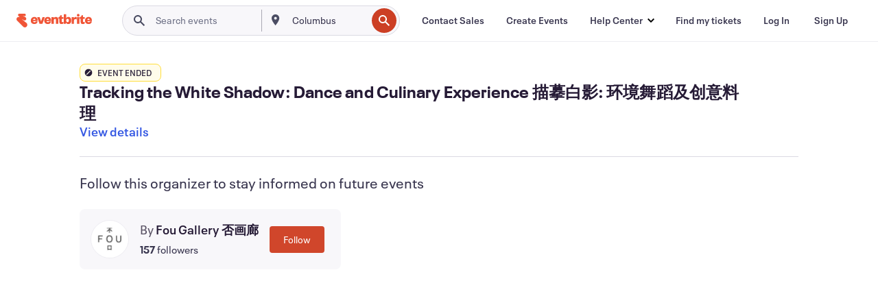

--- FILE ---
content_type: text/html; charset=utf-8
request_url: https://www.eventbrite.com/e/tracking-the-white-shadow-dance-and-culinary-experience-tickets-59017413673
body_size: 58615
content:

<!DOCTYPE html>
	<html xmlns="http://www.w3.org/1999/xhtml" xmlns:fb="http://ogp.me/ns/fb#" lang="en-us" class="css-transform-support">
	<head>
<meta charset="utf-8" />
<meta http-equiv="X-UA-Compatible" content="IE=edge,chrome=1">
<meta name="viewport" content="initial-scale=1, width=device-width">
<meta name="description" content="Eventbrite - Fou Gallery 否画廊 presents Tracking the White Shadow: Dance and Culinary Experience 描摹白影: 环境舞蹈及创意料理 - Saturday, April 6, 2019 | Saturday, May 11, 2019 at Fou Gallery 否画廊, Brooklyn, New York. Find event and ticket information."/>
<meta name="keywords" content="Eventbrite, Tracking the White Shadow: Dance and Culinary Experience 描摹白影: 环境舞蹈及创意料理, Tracking the White Shadow: Dance and Culinary Experience 描摹白影: 环境舞蹈及创意料理 tickets, Tracking the White Shadow: Dance and Culinary Experience 描摹白影: 环境舞蹈及创意料理 Brooklyn, Tracking the White Shadow: Dance and Culinary Experience 描摹白影: 环境舞蹈及创意料理 Brooklyn tickets"/>
<meta http-equiv="Content-Language" content="en" />
<link rel="canonical" href="https://www.eventbrite.com/e/tracking-the-white-shadow-dance-and-culinary-experience-tickets-59017413673" />
<link rel="alternate" href="android-app://com.eventbrite.attendee/http/www.eventbrite.com/e/59017413673" />
<meta name="y_key" content="d92e23811007b438">
<meta name="msvalidate.01" content="A9AB07B7E430E4608E0BC57AFA5004AA" />
<!--
          ++++++++++++++++++++++++++++++++++
          ++++++++++++++++++++++++++++++++++
          +++++++++.              .+++++++++
          +++++++.                   :++++++
          +++++       ++++++++++      .+++++
          ++++      +++++++++++++      .++++
          ++++     +++++++++++++        ++++
          +++;     +++               +++++++
          +++:             +++++++++++++++++
          ++++.      ,++++++++++++++++++++++
          +++++      +++++++++++++ +++++++++
          +++++++      ++++++++      +++++++
          +++++++++                +++++++++
          +++++++++++.          ++++++++++++
          ++++++++++++++++++++++++++++++++++
          ++++++++++++++++++++++++++++++++++
          
Come here often? Wanna make it a thing? We're hiring!
Check us out at https://www.eventbrite.com/careers
-->
<meta name="robots" content="noindex, follow, noimageindex" />
	<link rel="icon" type="image/png" href="https://cdn.evbstatic.com/s3-build/prod/21134593330-rc2026-01-19_20.04-py27-0c6020c/django/images/favicons/favicon-32x32.png" sizes="32x32">
	<link rel="icon" type="image/png" href="https://cdn.evbstatic.com/s3-build/prod/21134593330-rc2026-01-19_20.04-py27-0c6020c/django/images/favicons/favicon-194x194.png" sizes="194x194">
	<link rel="icon" type="image/png" href="https://cdn.evbstatic.com/s3-build/prod/21134593330-rc2026-01-19_20.04-py27-0c6020c/django/images/favicons/favicon-96x96.png" sizes="96x96">
	<link rel="icon" type="image/png" href="https://cdn.evbstatic.com/s3-build/prod/21134593330-rc2026-01-19_20.04-py27-0c6020c/django/images/favicons/android-chrome-192x192.png" sizes="192x192">
	<link rel="icon" type="image/png" href="https://cdn.evbstatic.com/s3-build/prod/21134593330-rc2026-01-19_20.04-py27-0c6020c/django/images/favicons/favicon-16x16.png" sizes="16x16">
	<link rel="shortcut icon" href="https://cdn.evbstatic.com/s3-build/prod/21134593330-rc2026-01-19_20.04-py27-0c6020c/django/images/favicons/favicon.ico">
<link rel="mask-icon" href="https://cdn.evbstatic.com/s3-build/prod/21134593330-rc2026-01-19_20.04-py27-0c6020c/django/images/favicons/safari-pinned-tab.svg" color="#f6682f">
<meta name="apple-mobile-web-app-title" content="Eventbrite">
<meta name="application-name" content="Eventbrite">
<meta name="msapplication-TileColor" content="#f6682f">
<meta name="msapplication-TileImage" content="https://cdn.evbstatic.com/s3-build/prod/21134593330-rc2026-01-19_20.04-py27-0c6020c/django/images/favicons/mstile-144x144.png">
<meta name="theme-color" content="#f6682f">
	<link rel="manifest" href="https://cdn.evbstatic.com/s3-build/prod/21134593330-rc2026-01-19_20.04-py27-0c6020c/django/images/favicons/manifest.webmanifest">
<link rel="apple-touch-icon" href="https://cdn.evbstatic.com/s3-build/prod/21134593330-rc2026-01-19_20.04-py27-0c6020c/django/images/touch_icons/apple-touch-icon-180x180.png">
	<!-- twitter -->
	<meta name="twitter:card" content="summary_large_image" />
	<meta name="twitter:site" content="@eventbrite" />
	<meta name="twitter:title" content="Tracking the White Shadow: Dance and Culinary Experience 描摹白影: 环境舞蹈及创意料理" />
		<meta name="twitter:description" content="Two or three dancers,
Switch positions.One becomes shadow and one becomes light.Light casts shadow upon the paper and leaves white silhouettes.
Shadow moves, and silhouettes move.Light glows,Quietly, slowly, peacefully,Outlines shadow.Blue images appear on paper.
Shadow moves,Expands, and floats away.White silhouettes freeze shadow’s traces,By layers, by segments,As ethereal as feathers.
Tracking the White Shadow performance at Fou Gallery, April 6, 2019. Dancers: Izumi Ashizawa, Wu Zhiwei. Photograph by JoJo Zhong ©Han Qin, courtesy Fou Gallery.
Han Qin, Ethereal Evolution 1, 2018. Cyanotype on paper, 82 x 47 inch ©Han Qin, courtesy Fou Gallery.
Fou Gallery is pleased to announce the immersive performance Tracking the White Shadow and culinary experience on Saturday afternoons during artist Han Qin’s solo exhibition Ethereal Evolution. The events will be a feast of art with creative visual, auditory and gustatory experience.
Tracking the White Shadow poetically translates Han Qin’s inspiration and creative process into dance performance. Han’s experiences as an immigrant to the United States have driven her to continuously ponder the interrelation between herself and the world, and seeking a dynamic stability among the transfer of her identities. She began her interdisciplinary practice with musicians and dancers from the Ethereal Evolution series, during which she juxtaposes ideas about scale, causality, and the tradition of drawing with light and shadow. Han invited dancers to share their stories as immigrants with body movements on the pre-coated Pi paper and expose the process to light to create large cyanotypes on paper. She wanted to focus on sociology impact with art-making in which she would explore her migration experience and emotion.
Han Qin, The Age of Migration 1, 2018. Cyanotype, watercolor, inkjet print on silk, 28 x 56 inch ©Han Qin, courtesy Fou Gallery.
To show the process of making, Han Qin and curator Hai Liang co-designs Tracking the White Shadow, a series of performances that take place on Saturday afternoons during the exhibition. In the performance, improvisational dancers perform on the precoated paper and exposing their body movement to light. By allowing the action of the light to create silhouettes, blurry white shadows appear on the blue paper. Compared to still artworks, immersive performance is a more dynamic art form that freezes the fourth dimension - time. Performer could also have improvisational creations and respond to the surroundings. In this way, every performance is unique and non-repetitive. The audience will travel through the space as dancers move freely and interact with the paper, and witness the creation of a cyanotype on paper. The performers enter gently, and the audience naturally blends into it. Their parallel and intertwined relationship begins and ends naturally. In the exhibition space, the still and dynamic artworks will jointly constitute the best visual expression of Ethereal Evolution.
Early Stage Rehearsal of Tracking the White Shadow. Performer: Wing Kar Chin, Ashtyn Muzio ©Han Qin, courtesy Fou Gallery
The performance is also accompanied by a special culinary experience in collaboration with Junzi Kitchen’s chef Lucas Sin. Sin’s practice focuses on the exploration of the change of seasons and the communication between cultures through food. The three-course menu is inspired by the exhibition and enriches the visitors’ experience of art.
Four Seasons Appetizer Plate (Savory String Beans, Smoked Tofu &amp; Celery, Smashed Cucumber, Spicy Beef Shank) and teas ©Junzi Kitchen
Artist: Han Qin (b.1988, Hangzhou, Zhejiang Province, China) 
While primarily focusing on digital art, Han’s work also extends to printmaking, video, installation and performance art. She earned her B.F.A. and M.F.A. in Printmaking from China Academy of Art (Hangzhou) and her M.F.A. in Digital Arts from Pratt Institute (New York) in 2016. Currently, She lives and works in New York and Hangzhou as an artist, and adjunct professor at Stony Brook University (New York) and China Academy of Art. Han’s work has continued to exhibit in the U.S. and China, including Long Island Biennial, The Heckscher Museum of Art, Huntington, New York (2016, 2018); Open books, Connecticut College, New London, Connecticut (2018); Forms and thoughts: The 8th New Star Art Award Shortlisted Artists&#39; Group Exhibition 2017, Deji Art Museum, Nanjing, China, Han Qin: Where is Home, Long Island Museum, Stony Brook, New York (2017) and Changjiang International Photography &amp; Video Biennale, Changjiang Museum of Contemporary Art, Chongqing, China (2017).
Han Qin in front of her work Where Is Home ©Han Qin, courtesy Fou Gallery
Curator: Hai Liang (b. 1990, Tianjin, China)
Hai earned M.A. from Architectural Association School of Architecture (London) and Master in Design Studies at Harvard University (Boston). Hai collaborated with artists, architects, dancers and musicians to curated immersive exhibitions of performance and installation art in Europe and U.S.A. Her curatorial experiences includes: Zaha Hadid Young Artists Foundation Exhibition (Roca Gallery, London, 2013); Flow Fields – Confluence in Urban Picnic (Matedero, Madrid, 2013); Flow Fields – dilution in 2013 Lisbon Triennale (Sinel de Cordes Palace, Lisbon, 2013); and dual exhibition Fragments of Seas (287 Gallery, New York, 2019).
Immersive performance Tracking the White Shadow. Music: Matthew Barnson’s Vanitas; Performer: Izumi Ashizawa (special guest), Can Wang, Lu (Shirley) Dai, Jingjing Han, and Zhiwei Wu. Special thanks to Amy Yopp Sullivan for her early stage development work, and to previous dancers Wing Kar Chin, Ashtyn Muzio, Lydia Myers, Destiny Terry, and Kelly Smith.
更多信息或Chinese information, please refer to: http://www.fougallery.com/exhibitions#/han-qin-ethereal-evolution. For press inquiries, please contact: Yuan Fang, Fou Gallery, pr@fougallery.com; For sales inquiries, please contact: Fou Gallery, info@fougallery.com
Student Discount: 20% (Please Promo code &#34;StudentDiscount&#34; and register with valid school email)
“二三位舞者，
轮换。一人成为影，一人成为光。光照向影，在纸面留下白色的像。
影动，像动。光一遍一遍地照，静静地，慢慢的，稳稳的，描着影的轮廓。纸面上，显出了深蓝色的剪影。
影动，伸展，飘起，向远方，白色的像，凝固影的痕迹。一层层，一段段，如羽毛一般。”
否画廊将在艺术家韩沁个展《演·化》期间，于每周六下午举行环境舞蹈演出《描摹白影》及创意料理酒会，给观众带来一场视觉、听觉、味觉的全方位艺术盛宴。
即兴环境舞蹈演出《描摹白影》直观而诗意地表达了韩沁创作大幅蓝晒作品的灵感和过程。韩沁的艺术创作充满着社会学意义的思考，蕴含着她的移民经历和情感。她从《演·化》这一系列的作品开始与音乐、舞蹈艺术家进行跨界合作，对创作规模、绘画传统进行了反思与质问，将光与影引入到作品当中。韩沁的旅美经历令她不间断地思考着自身与外界的交互关系，不停从身份的转变中寻求着动态的永恒。在《演·化》系列作品中，韩沁邀请舞者用舞蹈语言表达自己移民来美的心路历程，在预先处理的皮纸上即兴表演，光照下，舞者的肢体动作在纸上自然显影。这个系列的作品悬挂在画廊之中，来访者似乎沉浸于漂浮在虚空之体验中。
为了再现《演·化》系列作品的创作过程，韩沁和策展人海良策划了即兴环境舞蹈演出《描摹白影》。相比相对静止的视觉作品，行为舞蹈表演包含了第四维——时间，一种延长的艺术形式。即兴舞者将在预涂的皮纸上表演，身体的运动轨迹暴露在光线下。曝光作用会令他们的动作在皮纸上留下轮廓，蓝色的纸上逐渐出现空灵模糊的白色影子。舞者在表演中创造更多与场所、环境、氛围有关的即时信息，每一次的表演都是不尽相同、不可重复的体验。这样的演出过程即可被视为艺术形式本身。舞者与观众处于平等的关系，观众被静态的作品所围绕，即兴舞蹈演出这一作品又被观众所围绕，互相交织、彼此渗透的关系完成了作品的浸没式呈现，而动态、伸展的作品同静态、凝固的作品一起，创造了视觉艺术的最佳表达。
《描摹白影》后将进行否画廊与君子主厨Lucas Sin（冼诺扬）合作的创意料理酒会。以食物为媒介，关注、探索和呈现对于时令变换、文化碰撞的感悟，是主厨冼诺扬的主要理念之一。受韩沁作品灵感的启发，冼诺扬设计了三道菜单的创意料理体验，主菜搭配特调酱料。以食物为形式探索韩沁的艺术世界，将令观众们更加完整而新颖地获得独特的艺术体验。《演·化》展览期间的每周六的下午，基于视觉、听觉、味觉……多重感官交织的艺术形式，我们将献上一场五感俱全的艺术盛宴。
菜单：
前菜 - 四季料理拼盘（酱香四季豆，香干芹菜，拍黄瓜，香辣牛腱肉）主菜 - 素炸酱拌面甜品 - 甜豆花或芒果布丁饮品 - 乌龙茶，荔枝冷泡茶
艺术家：韩沁（b. 1988, 中国浙江杭州）
韩沁的创作跨越数字艺术、版画和表演艺术等。她在中国美术学院版画专业取得本科和硕士学位，毕业后赴美就读于普拉特艺术学院（Pratt Institute）数字艺术专业 ，并在2016年取得艺术硕士。 目前，她工作和创作于纽约和杭州，在纽约州立大学石溪分校（SUNY Stony Brook）教授数字艺术，并担任中国美术学院客座艺术家。她是纽约艺术基金会移民艺术家导师项目艺术家，作品曾在美国，中国等地广泛展出，近期展览包括：长岛双年展（赫克舍美术馆，亨廷顿，纽约州，2016/2018）；开放的书页（康涅狄克学院图书馆，新伦敦，康涅狄克州，2017）；2017第八届新星星艺术奖展览（德基美术馆，中国南京，2017）；长江国际影像双年展（重庆长江当代美术馆，2017）；韩沁：何处是家（长岛博物馆，石溪，纽约州，2017）。
策展人：海良（b. 1990, 中国天津）
海良在英国建筑联盟学院(Architectural Association School of Architecture)学习表演艺术和建筑空间设计专业，后在哈佛大学艺术、设计与公共空间专业取得设计学硕士学位。海良主要从事多媒体艺术、行为艺术和装置艺术的策展和展览设计，策展及展览设计经历包括扎哈·哈迪德青年艺术家基金项目展（伦敦罗卡画廊，英国伦敦，2013），马德里城市野餐“流动场域-汇聚”（马特德罗艺术中心，西班牙马德里，2013），里斯本建筑三年展之“流动场域-散灭”（Sinel de Cordes Palace, 葡萄牙里斯本，2013），”海的碎片”双人展（287画廊，美国纽约，2019）等等。
《描摹白影》环境舞蹈演出音乐由作曲家Matthew Barnson创作，特邀表演艺术家Izumi Ashikawa，舞者王璨，戴露，韩京菁和吴芷葳演出。特别鸣谢早期即兴表演指导Amy Yopp Sullivan，以及参与创作的舞者Wing Kar Chin, Ashtyn Muzio, Lydia Myers, Destiny Terry, Kelly Smith.
更多信息或English information, please refer to: http://www.fougallery.com/exhibitions#/han-qin-ethereal-evolution. 媒体联络：方媛，否画廊，pr@fougallery.com；作品收藏征询：否画廊， info@fougallery.com.
学生折扣：20%（请使用优惠码StudentDiscount并用学校邮箱注册）" />
		<meta name="twitter:image" content="https://img.evbuc.com/https%3A%2F%2Fcdn.evbuc.com%2Fimages%2F59430379%2F168469496856%2F1%2Foriginal.20190331-192722?w=1000&amp;auto=format%2Ccompress&amp;q=75&amp;sharp=10&amp;rect=0%2C43%2C1800%2C900&amp;s=29fc580349cf2d5a1bf01ce49d27793b" />
		<meta name="twitter:app:name:iphone" content="Eventbrite" />
		<meta name="twitter:app:url:iphone" content="com-eventbrite-attendee://event/59017413673/?referrer=eiosurlxtcar&amp;" />
		<meta name="twitter:app:id:iphone" content="487922291" />
		<meta name="twitter:app:name:googleplay" content="Eventbrite" />
		<meta name="twitter:app:url:googleplay" content="com-eventbrite-attendee://event/59017413673/?referrer=eandurlxtcar&amp;" />
		<meta name="twitter:app:id:googleplay" content="com.eventbrite.attendee" />
	<!-- Shared Facebook Tags -->
		<meta property="fb:app_id" content="28218816837"/>
	<meta property="og:site_name" content="Eventbrite"/>
		<meta property="og:image" content="https://img.evbuc.com/https%3A%2F%2Fcdn.evbuc.com%2Fimages%2F59430379%2F168469496856%2F1%2Foriginal.20190331-192722?w=1000&amp;auto=format%2Ccompress&amp;q=75&amp;sharp=10&amp;rect=0%2C43%2C1800%2C900&amp;s=29fc580349cf2d5a1bf01ce49d27793b"/>
	<meta property="og:title" content="Tracking the White Shadow: Dance and Culinary Experience 描摹白影: 环境舞蹈及创意料理" />
		<meta property="og:description" content="Two or three dancers,
Switch positions.One becomes shadow and one becomes light.Light casts shadow upon the paper and leaves white silhouettes.
Shadow moves, and silhouettes move.Light glows,Quietly, slowly, peacefully,Outlines shadow.Blue images appear on paper.
Shadow moves,Expands, and floats away.White silhouettes freeze shadow’s traces,By layers, by segments,As ethereal as feathers.
Tracking the White Shadow performance at Fou Gallery, April 6, 2019. Dancers: Izumi Ashizawa, Wu Zhiwei. Photograph by JoJo Zhong ©Han Qin, courtesy Fou Gallery.
Han Qin, Ethereal Evolution 1, 2018. Cyanotype on paper, 82 x 47 inch ©Han Qin, courtesy Fou Gallery.
Fou Gallery is pleased to announce the immersive performance Tracking the White Shadow and culinary experience on Saturday afternoons during artist Han Qin’s solo exhibition Ethereal Evolution. The events will be a feast of art with creative visual, auditory and gustatory experience.
Tracking the White Shadow poetically translates Han Qin’s inspiration and creative process into dance performance. Han’s experiences as an immigrant to the United States have driven her to continuously ponder the interrelation between herself and the world, and seeking a dynamic stability among the transfer of her identities. She began her interdisciplinary practice with musicians and dancers from the Ethereal Evolution series, during which she juxtaposes ideas about scale, causality, and the tradition of drawing with light and shadow. Han invited dancers to share their stories as immigrants with body movements on the pre-coated Pi paper and expose the process to light to create large cyanotypes on paper. She wanted to focus on sociology impact with art-making in which she would explore her migration experience and emotion.
Han Qin, The Age of Migration 1, 2018. Cyanotype, watercolor, inkjet print on silk, 28 x 56 inch ©Han Qin, courtesy Fou Gallery.
To show the process of making, Han Qin and curator Hai Liang co-designs Tracking the White Shadow, a series of performances that take place on Saturday afternoons during the exhibition. In the performance, improvisational dancers perform on the precoated paper and exposing their body movement to light. By allowing the action of the light to create silhouettes, blurry white shadows appear on the blue paper. Compared to still artworks, immersive performance is a more dynamic art form that freezes the fourth dimension - time. Performer could also have improvisational creations and respond to the surroundings. In this way, every performance is unique and non-repetitive. The audience will travel through the space as dancers move freely and interact with the paper, and witness the creation of a cyanotype on paper. The performers enter gently, and the audience naturally blends into it. Their parallel and intertwined relationship begins and ends naturally. In the exhibition space, the still and dynamic artworks will jointly constitute the best visual expression of Ethereal Evolution.
Early Stage Rehearsal of Tracking the White Shadow. Performer: Wing Kar Chin, Ashtyn Muzio ©Han Qin, courtesy Fou Gallery
The performance is also accompanied by a special culinary experience in collaboration with Junzi Kitchen’s chef Lucas Sin. Sin’s practice focuses on the exploration of the change of seasons and the communication between cultures through food. The three-course menu is inspired by the exhibition and enriches the visitors’ experience of art.
Four Seasons Appetizer Plate (Savory String Beans, Smoked Tofu &amp; Celery, Smashed Cucumber, Spicy Beef Shank) and teas ©Junzi Kitchen
Artist: Han Qin (b.1988, Hangzhou, Zhejiang Province, China) 
While primarily focusing on digital art, Han’s work also extends to printmaking, video, installation and performance art. She earned her B.F.A. and M.F.A. in Printmaking from China Academy of Art (Hangzhou) and her M.F.A. in Digital Arts from Pratt Institute (New York) in 2016. Currently, She lives and works in New York and Hangzhou as an artist, and adjunct professor at Stony Brook University (New York) and China Academy of Art. Han’s work has continued to exhibit in the U.S. and China, including Long Island Biennial, The Heckscher Museum of Art, Huntington, New York (2016, 2018); Open books, Connecticut College, New London, Connecticut (2018); Forms and thoughts: The 8th New Star Art Award Shortlisted Artists&#39; Group Exhibition 2017, Deji Art Museum, Nanjing, China, Han Qin: Where is Home, Long Island Museum, Stony Brook, New York (2017) and Changjiang International Photography &amp; Video Biennale, Changjiang Museum of Contemporary Art, Chongqing, China (2017).
Han Qin in front of her work Where Is Home ©Han Qin, courtesy Fou Gallery
Curator: Hai Liang (b. 1990, Tianjin, China)
Hai earned M.A. from Architectural Association School of Architecture (London) and Master in Design Studies at Harvard University (Boston). Hai collaborated with artists, architects, dancers and musicians to curated immersive exhibitions of performance and installation art in Europe and U.S.A. Her curatorial experiences includes: Zaha Hadid Young Artists Foundation Exhibition (Roca Gallery, London, 2013); Flow Fields – Confluence in Urban Picnic (Matedero, Madrid, 2013); Flow Fields – dilution in 2013 Lisbon Triennale (Sinel de Cordes Palace, Lisbon, 2013); and dual exhibition Fragments of Seas (287 Gallery, New York, 2019).
Immersive performance Tracking the White Shadow. Music: Matthew Barnson’s Vanitas; Performer: Izumi Ashizawa (special guest), Can Wang, Lu (Shirley) Dai, Jingjing Han, and Zhiwei Wu. Special thanks to Amy Yopp Sullivan for her early stage development work, and to previous dancers Wing Kar Chin, Ashtyn Muzio, Lydia Myers, Destiny Terry, and Kelly Smith.
更多信息或Chinese information, please refer to: http://www.fougallery.com/exhibitions#/han-qin-ethereal-evolution. For press inquiries, please contact: Yuan Fang, Fou Gallery, pr@fougallery.com; For sales inquiries, please contact: Fou Gallery, info@fougallery.com
Student Discount: 20% (Please Promo code &#34;StudentDiscount&#34; and register with valid school email)
“二三位舞者，
轮换。一人成为影，一人成为光。光照向影，在纸面留下白色的像。
影动，像动。光一遍一遍地照，静静地，慢慢的，稳稳的，描着影的轮廓。纸面上，显出了深蓝色的剪影。
影动，伸展，飘起，向远方，白色的像，凝固影的痕迹。一层层，一段段，如羽毛一般。”
否画廊将在艺术家韩沁个展《演·化》期间，于每周六下午举行环境舞蹈演出《描摹白影》及创意料理酒会，给观众带来一场视觉、听觉、味觉的全方位艺术盛宴。
即兴环境舞蹈演出《描摹白影》直观而诗意地表达了韩沁创作大幅蓝晒作品的灵感和过程。韩沁的艺术创作充满着社会学意义的思考，蕴含着她的移民经历和情感。她从《演·化》这一系列的作品开始与音乐、舞蹈艺术家进行跨界合作，对创作规模、绘画传统进行了反思与质问，将光与影引入到作品当中。韩沁的旅美经历令她不间断地思考着自身与外界的交互关系，不停从身份的转变中寻求着动态的永恒。在《演·化》系列作品中，韩沁邀请舞者用舞蹈语言表达自己移民来美的心路历程，在预先处理的皮纸上即兴表演，光照下，舞者的肢体动作在纸上自然显影。这个系列的作品悬挂在画廊之中，来访者似乎沉浸于漂浮在虚空之体验中。
为了再现《演·化》系列作品的创作过程，韩沁和策展人海良策划了即兴环境舞蹈演出《描摹白影》。相比相对静止的视觉作品，行为舞蹈表演包含了第四维——时间，一种延长的艺术形式。即兴舞者将在预涂的皮纸上表演，身体的运动轨迹暴露在光线下。曝光作用会令他们的动作在皮纸上留下轮廓，蓝色的纸上逐渐出现空灵模糊的白色影子。舞者在表演中创造更多与场所、环境、氛围有关的即时信息，每一次的表演都是不尽相同、不可重复的体验。这样的演出过程即可被视为艺术形式本身。舞者与观众处于平等的关系，观众被静态的作品所围绕，即兴舞蹈演出这一作品又被观众所围绕，互相交织、彼此渗透的关系完成了作品的浸没式呈现，而动态、伸展的作品同静态、凝固的作品一起，创造了视觉艺术的最佳表达。
《描摹白影》后将进行否画廊与君子主厨Lucas Sin（冼诺扬）合作的创意料理酒会。以食物为媒介，关注、探索和呈现对于时令变换、文化碰撞的感悟，是主厨冼诺扬的主要理念之一。受韩沁作品灵感的启发，冼诺扬设计了三道菜单的创意料理体验，主菜搭配特调酱料。以食物为形式探索韩沁的艺术世界，将令观众们更加完整而新颖地获得独特的艺术体验。《演·化》展览期间的每周六的下午，基于视觉、听觉、味觉……多重感官交织的艺术形式，我们将献上一场五感俱全的艺术盛宴。
菜单：
前菜 - 四季料理拼盘（酱香四季豆，香干芹菜，拍黄瓜，香辣牛腱肉）主菜 - 素炸酱拌面甜品 - 甜豆花或芒果布丁饮品 - 乌龙茶，荔枝冷泡茶
艺术家：韩沁（b. 1988, 中国浙江杭州）
韩沁的创作跨越数字艺术、版画和表演艺术等。她在中国美术学院版画专业取得本科和硕士学位，毕业后赴美就读于普拉特艺术学院（Pratt Institute）数字艺术专业 ，并在2016年取得艺术硕士。 目前，她工作和创作于纽约和杭州，在纽约州立大学石溪分校（SUNY Stony Brook）教授数字艺术，并担任中国美术学院客座艺术家。她是纽约艺术基金会移民艺术家导师项目艺术家，作品曾在美国，中国等地广泛展出，近期展览包括：长岛双年展（赫克舍美术馆，亨廷顿，纽约州，2016/2018）；开放的书页（康涅狄克学院图书馆，新伦敦，康涅狄克州，2017）；2017第八届新星星艺术奖展览（德基美术馆，中国南京，2017）；长江国际影像双年展（重庆长江当代美术馆，2017）；韩沁：何处是家（长岛博物馆，石溪，纽约州，2017）。
策展人：海良（b. 1990, 中国天津）
海良在英国建筑联盟学院(Architectural Association School of Architecture)学习表演艺术和建筑空间设计专业，后在哈佛大学艺术、设计与公共空间专业取得设计学硕士学位。海良主要从事多媒体艺术、行为艺术和装置艺术的策展和展览设计，策展及展览设计经历包括扎哈·哈迪德青年艺术家基金项目展（伦敦罗卡画廊，英国伦敦，2013），马德里城市野餐“流动场域-汇聚”（马特德罗艺术中心，西班牙马德里，2013），里斯本建筑三年展之“流动场域-散灭”（Sinel de Cordes Palace, 葡萄牙里斯本，2013），”海的碎片”双人展（287画廊，美国纽约，2019）等等。
《描摹白影》环境舞蹈演出音乐由作曲家Matthew Barnson创作，特邀表演艺术家Izumi Ashikawa，舞者王璨，戴露，韩京菁和吴芷葳演出。特别鸣谢早期即兴表演指导Amy Yopp Sullivan，以及参与创作的舞者Wing Kar Chin, Ashtyn Muzio, Lydia Myers, Destiny Terry, Kelly Smith.
更多信息或English information, please refer to: http://www.fougallery.com/exhibitions#/han-qin-ethereal-evolution. 媒体联络：方媛，否画廊，pr@fougallery.com；作品收藏征询：否画廊， info@fougallery.com.
学生折扣：20%（请使用优惠码StudentDiscount并用学校邮箱注册）" />
	<meta property="og:url" content="https://www.eventbrite.com/e/tracking-the-white-shadow-dance-and-culinary-experience-tickets-59017413673"/>
		<meta property="og:type" content="events.event"/>
	<!--The default time to live is 7 days, we are bumping to 9 days to test if this reduces crawler traffic,
	documented in ticket EB-85484-->
	<meta property="og:ttl" content="777600">
	<!-- Unique Facebook Tags -->
	<meta property="og:determiner" content="an">
	<meta property="og:locale" content="en_US">
		<meta property="event:location:latitude" content="40.6840815">
		<meta property="event:location:longitude" content="-73.94153970000002">
		<meta property="event:start_time" content="2019-04-06T15:00:00-04:00">
		<meta property="event:end_time" content="2019-05-11T18:00:00-04:00">
	<!-- Applications -->
	<meta property="al:ios:app_name" content="Eventbrite" />
	<meta property="al:ios:url" content="com-eventbrite-attendee://event/59017413673/?referrer=eiosurlxfbk&amp;"/>
	<meta property="al:ios:app_store_id" content="487922291" />
	<meta property="al:android:app_name" content="Eventbrite" />
	<meta property="al:android:url" content="com-eventbrite-attendee://event/59017413673/?referrer=eandurlxfbk&amp;" />
	<meta property="al:android:package" content="com.eventbrite.attendee" />
	<!-- android banner -->
	<link rel="alternate" href="android-app://com.eventbrite.attendee/com-eventbrite-attendee/event/59017413673/?referrer=eandurlxgoog&amp;" />
		<!-- Note: Slack also uses this meta tags -->
		<meta name="twitter:label1" value="Where" />
		<meta name="twitter:data1" value="410 Jefferson Avenue Apt1, Brooklyn, New York 11221" />
		<meta name="twitter:label2" value="When" />
		<meta name="twitter:data2" value="Sat, Apr 6, 2019 at 3:00 PM" />
		<title>
				Tracking the White Shadow: Dance and Culinary Experience 描摹白影: 环境舞蹈及创意料理 Tickets, Sat, Apr 6, 2019 at 3:00 PM | Eventbrite
			 </title>
		<link rel="preconnect" href="https://cdn.evbstatic.com" />
		<link rel="dns-prefetch" href="https://cdn.evbstatic.com" />
		<link rel="preconnect" href="https://img.evbuc.com" />
		<link rel="dns-prefetch" href="https://img.evbuc.com" />
		<link rel="preconnect" href="https://cdn.branch.io" />
		<link rel="dns-prefetch" href="https://cdn.branch.io" />
		<link rel="preconnect" href="https://www.googletagmanager.com" />
		<link rel="dns-prefetch" href="https://www.googletagmanager.com" />
			<link rel="preload" href="https://img.evbuc.com/https%3A%2F%2Fcdn.evbuc.com%2Fimages%2F59430379%2F168469496856%2F1%2Foriginal.20190331-192722?w=940&amp;auto=format%2Ccompress&amp;q=75&amp;sharp=10&amp;rect=0%2C43%2C1800%2C900&amp;s=5d4f8f819ce5346069c040f71aecc42b" as="image" fetchpriority="high" />
			<link rel="preload" href="https://img.evbuc.com/https%3A%2F%2Fcdn.evbuc.com%2Fimages%2F59430379%2F168469496856%2F1%2Foriginal.20190331-192722?w=50&amp;auto=format%2Ccompress&amp;q=75&amp;sharp=10&amp;rect=0%2C43%2C1800%2C900&amp;s=3b65c008f5629168573b935a0e303b2f" as="image" fetchpriority="high"/>
<script type="text/javascript">
	window.EBFONTCOND_PROPERTIES = {
		family: "Neue Plak Condensed",
		src: "https://cdn.evbstatic.com/s3-build/perm_001/dfcae5/django/js/src/eb/fonts/neueplak-condensed.js",
		oldVersions: [
			"EB.fonts.neueplak-condensed.12-01-2018",
			"EB.fonts.neueplak-condensed.12-03-2018",
		],
		version: "EB.fonts.neueplak-condensed.08-22-2023",
	};
	window.EBFONT_PROPERTIES = {
		family: "Neue Plak",
		src: "https://cdn.evbstatic.com/s3-build/perm_001/01489c/django/js/src/eb/fonts/neueplak.js",
		oldVersions: [
			"EB.fonts.neueplak.03-19-2019",
			"EB.fonts.neueplak.10-24-2018",
			"EB.fonts.neueplak.09-20-2018",
			"EB.fonts.neueplak.09-04-2018",
			"EB.fonts.neueplak.08-30-2018",
			"EB.fonts.neueplak.08-24-2018",
			"EB.fonts.benton.10-26-2016",
			"EB.fonts.benton.11-29-2016",
		],
		version: "EB.fonts.neueplak.08-22-2023",
	};
</script>
<script type="text/javascript" charset="utf-8" crossorigin="anonymous">/* eslint-disable */
!function(a,b){a.EB=a.EB||{},EB.renderFonts=function(c,d){d||(d=a.EBFONT_PROPERTIES.family);for(var e="",f=b.createElement("style"),g=0,h;h=c[g];g++)e+="@font-face{font-family:'"+d+"';font-weight:"+h.weight+";font-style:"+h.style+";src:url(data:application/font-woff;base64,"+h.base64+") format('woff');}";f.styleSheet&&!f.sheet?f.styleSheet.cssText=e:f.appendChild(b.createTextNode(e)),b.getElementsByTagName("head")[0].appendChild(f),b.documentElement.className+=" font-has-loaded"},EB.readWriteFontFromLocalStorage=function(a){for(var c=0;c<a.oldVersions.length;c++)localStorage.removeItem(a.oldVersions[c]);var d=JSON.parse(localStorage.getItem(a.version));if(d)EB.renderFonts(d,a.family);else{var e=b.createElement("script");e.src=a.src,EB.shouldRenderFonts=!0,EB.shouldRenderSecondaryFonts=!0,b.getElementsByTagName("head")[0].appendChild(e),setTimeout(function(){EB.shouldRenderFonts=!1,EB.shouldRenderSecondaryFonts=!1},3e3)}};try{if(a.localStorage)try{localStorage.setItem("localStorage",1),localStorage.removeItem("localStorage"),EB.readWriteFontFromLocalStorage(a.EBFONT_PROPERTIES),EB.readWriteFontFromLocalStorage(a.EBFONTCOND_PROPERTIES)}catch(c){Storage.prototype._setItem=Storage.prototype.setItem,Storage.prototype.setItem=function(){}}}catch(d){}}(window,document);
</script>
<script>
	/*global document, window */
var checkoutExternalUrls = [
	'/checkout-external',
	'/tickets-external',
	'/signin/checkout',
];
window.EB = window.EB || {};
window.EB.TranscendConsent = (function () {
	return {
		shouldDisableTranscend: function () {
			if(this.isEmbeddableContent()){
				return true;
			}
			try {
				return this.isCheckoutOrIframe();
			} catch (e) {
				return true;
			}
		},
		isEmbeddableContent: function () {
			return this.isEmbeddableStructuredContent();
		},
		isEmbeddableStructuredContent: function () {
			var structuredContenEmbeddableUrls = [
				'/structured_content/widgets',
			];
			if(structuredContenEmbeddableUrls.find(function(url){
				return window.location.pathname.indexOf(url) !== -1;
			})){
				return true;
			}
			return false;
		},
		isCheckoutOrIframe: function () {
			return (
				checkoutExternalUrls.indexOf(window.location.pathname) >= 0 ||
				this.isInsideIframe()
			);
		},
		isInsideIframe: function () {
			try {
				return window.self !== window.top;
			} catch (e) {
				return true;
			}
		},
		isNonTld: function () {
			try {
				return !['evbdev', 'evbqa', 'eventbrite'].find(
					(env) => window.parent.location.hostname.indexOf(env) >= 0,
				);
			} catch (e) {
				return true;
			}
		},
		isInsideNonTldIframe: function () {
			return this.isInsideIframe() && this.isNonTld();
		},
	};
})();
</script>
<script type="text/javascript">
	// Define dataLayer and the gtag function.
	window.dataLayer = window.dataLayer || [];
	if (typeof gtag !== 'function') function gtag(){ dataLayer.push(arguments); }
	gtag('set', 'developer_id.dOGRkZj', true);
	// Passing ad click, client ID, and session ID information in URLs
	gtag('set', 'url_passthrough', true);
</script>
<!-- Transcend Consent Airgap Code-->
	<script
		data-cfasync="false"
		src="https://cdntranscend.eventbrite.com/cm/f2747157-cf59-4ef1-8703-018defe51764/airgap.js"
		data-sync-endpoint="https://synctranscend.eventbrite.com/consent-manager/f2747157-cf59-4ef1-8703-018defe51764"
		data-ui-z-index="550"
		data-tracker-overrides="[...] GoogleConsentMode:security_storage=Essential"
		data-protect-realms="self"
		data-ui-shadow-root="open"
		data-locale="en"
		data-local-sync="allow-network-observable"
></script>
<!-- END Transcend Consent Airgap Code -->
<script>
	const regimes = window.airgap && window.airgap.getRegimes ? window.airgap.getRegimes() : null;
	const defaultRegime = regimes ? regimes.values().next().value : "CPRA";
	console.log("Regime detected is "+ defaultRegime + ", loading transcend via core")
	if (!EB.TranscendConsent.shouldDisableTranscend()) {
	  try{
		// Add the event listener
		window.airgap.addEventListener(
		  'sync',
		  () => {
			console.log("Sync done: Show banner")
			window.transcend.ready((transcend) => {
			  transcend.autoShowConsentManager();
			})
		  },
		  { once: true } // we only want this to run on initial sync
		);
	  }catch(error) {
		console.error("Failed to sync and load the banner")
	  }  
	} else {
			console.log("Do not show banner")
	}
	dataLayer.push({ event: "transcendLoaded" });
</script>
		<script type="text/javascript">
		//<![CDATA[
		(function() {
			var ga = document.createElement('script'); ga.type = 'text/javascript'; ga.defer = true;
			ga.src = ('https:' == document.location.protocol ? 'https://ssl' : 'http://www') + '.google-analytics.com/ga.js';
			var s = document.getElementsByTagName('script')[0]; s.parentNode.insertBefore(ga, s);
		})();
		var _gaq = _gaq || [];
		//]]>
		</script>
		<script>
			(function(i,s,o,g,r,a,m){i['GoogleAnalyticsObject']=r;i[r]=i[r]||function(){
				(i[r].q=i[r].q||[]).push(arguments)},i[r].l=1*new Date();a=s.createElement(o),
				m=s.getElementsByTagName(o)[0];a.async=1;a.src=g;m.parentNode.insertBefore(a,m)
			})(window,document,'script','//www.google-analytics.com/analytics.js','ga');
			ga('create', 'UA-141520-1', {'allowLinker': true, 'cookieFlags': 'SameSite=None; Secure' }, 'auto');
			ga('set', 'forceSSL', true);
		</script>
		<!-- Google Tag Manager - Eventbrite - Main container-->
			<script type="text/javascript">
				window.dataLayer = window.dataLayer || [];
				dataLayer.push({
					'dfaPartnerID': 'dfa_partner_id_not_set',
					'publicUserID': ''
				});
		(function(w,d,s,l,i){w[l]=w[l]||[];w[l].push({'gtm.start':
		new Date().getTime(),event:'gtm.js'});var f=d.getElementsByTagName(s)[0],
		j=d.createElement(s),dl=l!='dataLayer'?'&l='+l:'';j.async=true;j.src=
		'https://www.googletagmanager.com/gtm.js?id='+i+dl;f.parentNode.insertBefore(j,f);
		})(window,document,'script','dataLayer','GTM-5P8FXJ');
			</script>
		<!-- End Google Tag Manager -->
			<script type="text/javascript">
				var isSafari = /^((?!chrome|android).)*safari/i.test(navigator.userAgent);
				var assetsToFetch = [{"url":"https://cdn.evbstatic.com/s3-build/fe/build/vendor.a782a66694588ef3d180.dll.js","kind":"script","target":"web"}];
				for(var i = 0; i < assetsToFetch.length; i++) {
					var link = document.createElement("link");
					link.as = "script";
					link.href = assetsToFetch[i].url;
					link.setAttribute("defer", "");
					document.head.appendChild(link);
				}
			</script>
		<script type="application/ld+json">
			{
			  "@context": "https://schema.org",
			  "@type": "WebPage",
			  "name": "Tracking the White Shadow: Dance and Culinary Experience 描摹白影: 环境舞蹈及创意料理",
			  "speakable": {
				"@type": "SpeakableSpecification",
				"xPath": [
				  "/html/head/meta[@property='og:title']/@content",
				  "/html/head/meta[@name='description']/@content"
				  ]
			  },
			  "url": "https://www.eventbrite.com/e/tracking-the-white-shadow-dance-and-culinary-experience-tickets-59017413673"
			}
		</script>
		<link rel="preconnect" href="https://cdn.evbstatic.com/s3-build/fe/build/listings--10.11.2--eds-4.3.143.css" /><link  rel="stylesheet" type="text/css" href="https://cdn.evbstatic.com/s3-build/fe/build/listings--10.11.2--eds-4.3.143.css" />
<link rel="preconnect" href="https://cdn.evbstatic.com/s3-build/fe/build/listings.7aef66b52929991a4f5e.css" /><link  rel="stylesheet" type="text/css" href="https://cdn.evbstatic.com/s3-build/fe/build/listings.7aef66b52929991a4f5e.css" />
<link rel="preconnect" href="https://cdn.evbstatic.com/s3-build/fe/build/vendor.814f71cb41755a7f68e5.css" /><link  rel="stylesheet" type="text/css" href="https://cdn.evbstatic.com/s3-build/fe/build/vendor.814f71cb41755a7f68e5.css" />
	</head>
	<body id="event-page" class="js-listing-page"
		data-automation="listing2014"
			data-event-id="59017413673"
		data-backend-type="SOA"
		data-should-track-event-view="false"
		data-should-fire-tracking-beacon="false"
		data-static-event-cache="false"
	>
		<noscript>
			<iframe src="https://www.googletagmanager.com/ns.html?id=GTM-5P8FXJ"
			height="0" width="0" style="display:none;visibility:hidden"></iframe>
		</noscript>
			<script defer src="https://www.eventbrite.com/static/widgets/eb_widgets.js"></script>
		<div class="">
	<div id="root"><div class="" data-reactroot=""><div class="eds-structure eds-structure--min-height" data-spec="eds-structure"><div class="eds-structure__header"><header class="GlobalNav-module__main___jfEt2 GlobalNav-module__withSearchDropdown___GARO5"><nav aria-label="Main Navigation" data-testid="global-nav" class="GlobalNav-module__navContainer___3so1o"><div class="GlobalNav-module__navWrapper___1bK0r"><div class="GlobalNav-module__mobileNavTopSection___3piCz"><div class="GlobalNav-module__logo___1m77E" tabindex="-1"><a href="https://www.eventbrite.com/" aria-label="Home" style="background-color:transparent" class="Logo-module__desktop___34U8a" tabindex="0" data-heap-id="seo-global-nav-logo-desktop-click"><i class="eds-vector-image eds-brand--small eds-vector-image--ui-orange eds-vector-image--block eds-vector-image-size--reset" title="Eventbrite" data-spec="icon" data-testid="icon" style="height:auto;width:110px"><svg id="logo-wordmark-brand_svg__Layer_1" x="0" y="0" viewBox="0 0 2300 400.8" xml:space="preserve"><style>
		.logo-wordmark-brand_svg__st3{fill:#221d19}
	</style><g><g><path class="logo-wordmark-brand_svg__st3" d="M794 99.5l-43.2 123H749l-43.1-123h-75.6l73.8 198h85.8l73.8-198zM1204.1 94.1c-29.8 0-53.4 13.3-64 35.1V99.5h-72v198.1h72v-97.3c0-29.8 9.8-49.3 34.2-49.3 21.8 0 29.4 14.2 29.4 41.3v105.2h72V173.2c0-41.3-17.4-79.1-71.6-79.1zM1753.1 134.6V99.5h-72v198.1h72V207c0-33.3 16.5-47.7 43.1-47.7 13.8 0 28.9 2.7 38.7 8.5v-68c-4.9-4-15.6-7.6-27.6-7.6-26.2 0-47.1 20.2-54.2 42.4zM1846.9 99.5h72v198.1h-72z"></path><circle class="logo-wordmark-brand_svg__st3" cx="1882.9" cy="44.9" r="40.7"></circle><path class="logo-wordmark-brand_svg__st3" d="M2028.9 221.5v-72.4h51.6V99.4h-51.6V44.8h-43.2c0 30.2-24.5 54.6-54.7 54.6v49.7h26.7v93.2c0 46.7 31.5 60.4 64.9 60.4 27.1 0 44.4-6.7 59.6-17.8v-46.6c-12 4.9-21.8 6.7-30.6 6.7-14.7.1-22.7-6.6-22.7-23.5zM1402 245.1s-.1 0 0 0h-.2c-14.6 0-22.5-6.7-22.5-23.5v-72.4h51.6V99.4h-51.6V44.8h-43.2c0 30.2-24.5 54.6-54.7 54.6h-.1v49.7h26.7v93.2c0 46.7 31.5 60.4 64.9 60.4 27.1 0 44.4-6.7 59.6-17.8v-46.6c-11.9 4.9-21.7 6.8-30.5 6.8zM1402 245.1h-.1.1c-.1 0 0 0 0 0zM543.9 94.2c-61.7 0-107.9 44.9-107.9 107.5 0 63.1 45.3 101.3 108.8 101.3 57.7 0 92.2-30.1 100.4-76h-59.1c-6.7 15.5-19.1 22.2-38.6 22.2-21.8 0-39.5-11.5-41.3-36h139v-20c-.1-53.7-35.2-99-101.3-99zM507 178.6c2.7-18.7 12.9-32.9 36-32.9 21.3 0 32.9 15.1 33.8 32.9H507zM954.1 94.2c-61.7 0-107.9 44.9-107.9 107.5 0 63.1 45.3 101.3 108.8 101.3 57.7 0 92.2-30.1 100.4-76h-59.1c-6.7 15.5-19.1 22.2-38.6 22.2-21.8 0-39.5-11.5-41.3-36h139v-20c0-53.7-35.1-99-101.3-99zm-36.9 84.4c2.7-18.7 12.9-32.9 36-32.9 21.3 0 32.9 15.1 33.8 32.9h-69.8zM2300 193.2c0-53.7-35.1-99-101.3-99-61.7 0-107.9 44.9-107.9 107.5 0 63.1 45.3 101.3 108.8 101.3 57.7 0 92.2-30.1 100.4-76h-59.1c-6.7 15.5-19.1 22.2-38.6 22.2-21.8 0-39.5-11.5-41.3-36h139v-20zm-138.1-14.6c2.7-18.7 12.9-32.9 36-32.9 21.3 0 32.9 15.1 33.8 32.9h-69.8zM1582 93.8c-33.3 0-55.6 16-65.4 39.6v-116h-72v280.1h55.6l12.4-34.2c11.1 24 36 39.6 68 39.6 59.6 0 89.4-45.8 89.4-104.5 0-58.4-29.8-104.6-88-104.6zm-25.3 153.4c-24.5 0-40-18.7-40-47.6V197c0-28.5 15.6-47.1 40-47.1 28 0 40.9 20 40.9 48.5 0 28.8-12.9 48.8-40.9 48.8z"></path></g><path class="logo-wordmark-brand_svg__st3" d="M302.8 269L170.1 165.6c-2.2-1.7.1-5.1 2.5-3.7l51.8 29c23.5 13.2 53.2 5.5 67.4-17.3 15-24.1 7.1-55.8-17.5-70l-76-43.9c-2.4-1.4-.6-5.1 2-4l34.9 14c.1 0 .9.3 1.2.4 3.7 1.3 7.7 2 11.8 2 18.9 0 34.5-15 35.8-32.8C285.7 16.1 268.1 0 247 0H85.6C64.9 0 47.4 16.9 47.7 37.6c.1 11 5.1 20.8 12.8 27.5 5.8 5.1 25.4 20.7 34.7 28.2 1.7 1.3.7 4-1.4 4H61.5C27.5 97.5 0 125.1 0 159.1c0 17.2 7 32.7 18.4 44l187.1 177.8c13.2 12.3 31 19.9 50.5 19.9 41 0 74.2-33.2 74.2-74.2-.1-23.2-10.7-44-27.4-57.6z"></path></g></svg><span class="eds-is-hidden-accessible">Eventbrite</span></i></a><a href="https://www.eventbrite.com/" aria-label="Home" style="background-color:transparent" class="Logo-module__mobile___2HSZd" tabindex="0" data-heap-id="seo-global-nav-logo-mobile-click"><i class="eds-vector-image eds-brand--small eds-vector-image--ui-orange eds-vector-image--block eds-vector-image-size--reset" title="Eventbrite" data-spec="icon" data-testid="icon" style="height:24px;width:24px"><svg id="logo-e-brand_svg__Layer_1" x="0" y="0" viewBox="0 0 1000 1213.9" xml:space="preserve"><style></style><g><path d="M917 814.9L515.3 501.7c-6.7-5.1.2-15.4 7.5-11.3l156.9 87.9c71.1 39.9 161 16.8 204.1-52.4 45.4-73 21.4-169.1-53.2-212.2L600.4 180.6c-7.3-4.3-1.9-15.3 6-12.2l105.8 42.3c.2.1 2.7 1 3.7 1.3 11.2 3.9 23.3 6.1 35.9 6.1 57.4 0 104.5-45.4 108.6-99.4C865.5 48.9 812 0 748.2 0h-489c-62.8 0-115.5 51.3-114.7 113.9.4 33.3 15.3 63 38.7 83.4 17.6 15.3 76.9 62.8 105.1 85.3 5 4 2.2 12.1-4.3 12.1h-97.9C83.2 295.3 0 378.9 0 482c0 52.1 21.3 99.2 55.6 133.1l566.6 538.5c40.1 37.4 93.9 60.3 153.1 60.3 124.1 0 224.7-100.6 224.7-224.7 0-70.3-32.4-133.1-83-174.3z" fill="#221d19"></path></g></svg><span class="eds-is-hidden-accessible">Eventbrite</span></i></a></div><div class="GlobalNav-module__mobileNavLinks___3XK3A"><ul class="GlobalNav-module__mobileNavLinkContainer___2IozU"><li class="GlobalNav-module__mobileNavListLink___3VHlx"><a class="NavLink-module__main___3_J-1 GlobalNav-module__mobileLogin___3ohFw" href="https://www.eventbrite.com/signin/signup/?referrer=%2Fmytickets" data-testid="navLink" aria-label="Find my tickets" data-heap-id="seo-global-nav-link-find-my-tickets-click"><span aria-label="Find my tickets">Find my tickets</span></a></li><li class="GlobalNav-module__mobileNavListLink___3VHlx"><a class="NavLink-module__main___3_J-1 GlobalNav-module__mobileLogin___3ohFw" href="https://www.eventbrite.com/signin/?referrer=%2Fe%2F59017413673%2F%3Flang%3Den-us%26locale%3Den_US%26status%3D75%26view%3Dlisting" data-testid="navLink" aria-label="Log In" data-heap-id="seo-global-nav-link-login-click" rel="nofollow"><span aria-label="Log In">Log In</span></a></li><li class="GlobalNav-module__mobileNavListLink___3VHlx"><a class="NavLink-module__main___3_J-1 GlobalNav-module__mobileSignup___1625C" href="https://www.eventbrite.com/signin/signup/?referrer=%2Fe%2F59017413673%2F%3Flang%3Den-us%26locale%3Den_US%26status%3D75%26view%3Dlisting" data-testid="navLink" aria-label="Sign Up" data-heap-id="seo-global-nav-link-signup-click" rel="nofollow"><span aria-label="Sign Up">Sign Up</span></a></li><li data-heap-id="seo-global-nav-dropdown-mobile-click" class="MobileDropdown-module__mobileDropdown___1-DuJ" tabindex="0"><i class="Icon_root__1kdkz Icon_icon-small__1kdkz" aria-hidden="true"><svg xmlns="http://www.w3.org/2000/svg" width="24" height="24" fill="#3A3247" viewBox="0 0 24 24"><path d="M20 5H4v2h16zM4 11h16v2H4zm0 6h16v2H4z" clip-rule="evenodd"></path></svg></i><i class="Icon_root__1kdkz Icon_icon-small__1kdkz" aria-hidden="true"><svg xmlns="http://www.w3.org/2000/svg" width="24" height="24" fill="#3A3247" viewBox="0 0 24 24"><path d="m13.4 12 3.5-3.5-1.4-1.4-3.5 3.5-3.5-3.5-1.4 1.4 3.5 3.5-3.5 3.5 1.4 1.4 3.5-3.5 3.5 3.5 1.4-1.4z"></path></svg></i><ul class="Dropdown-module__dropdown___3wMWo" aria-label="submenu" data-testid="global-nav-dropdown"><li data-testid="link-container__level1" class="Dropdown-module__navLinkContainer___IFjfQ"><a class="NavLink-module__main___3_J-1 nav-link__dropdown nav-link__dropdpown__level1" href="https://www.eventbrite.com/d/local/events/" data-testid="navLink" aria-label="Find Events" data-heap-id="seo-global-nav-link-find-events-click"><span data-testid="navLink-icon" class=""><i class="Icon_root__1kdkz Icon_icon-small__1kdkz" aria-hidden="true"><i class="Icon_root__1kdkz Icon_icon-small__1kdkz" aria-hidden="true"><svg xmlns="http://www.w3.org/2000/svg" width="24" height="24" fill="#3A3247" viewBox="0 0 24 24"><path d="M10 13h4v-2h-4zm6 5h-.413c-.603-1.437-1.833-2.424-3.587-2.424S9.016 16.563 8.413 18H8V6h.413C9.016 7.437 10.246 8.424 12 8.424S14.984 7.437 15.587 6H16zM14 4s0 2.424-2 2.424S10 4 10 4H6v16h4s0-2.424 2-2.424S14 20 14 20h4V4z" clip-rule="evenodd"></path></svg></i></i></span><span aria-label="Find Events">Find Events</span></a></li><li class="NestedDropdownItem-module__nestedDropdownTrigger___3e99X" tabindex="-1"><span data-heap-id="seo-global-nav-dropdown-create-events-click" class="NestedDropdownItem-module__titleContainer___28qcS" tabindex="0"><span class="NestedDropdownItem-module__iconContainer___1eN6Z"><i class="eds-vector-image eds-icon--small" data-spec="icon" data-testid="icon" aria-hidden="true"><i class="Icon_root__1kdkz Icon_icon-small__1kdkz" aria-hidden="true"><svg xmlns="http://www.w3.org/2000/svg" width="24" height="24" fill="#3A3247" viewBox="0 0 24 24"><path d="M17 6.5v-2h-2v2H9v-2H7v2H5v13h14v-13zm0 11H7v-7h10v8z" clip-rule="evenodd"></path></svg></i></i></span><span>Create Events</span><span class="NestedDropdownItem-module__arrowIcons___2NwH6"><i class="eds-vector-image eds-icon--small" data-spec="icon" data-testid="icon" aria-hidden="true"><svg id="chevron-up-chunky_svg__eds-icon--chevron-up-chunky_svg" x="0" y="0" viewBox="0 0 24 24" xml:space="preserve"><path id="chevron-up-chunky_svg__eds-icon--chevron-up-chunky_base" fill-rule="evenodd" clip-rule="evenodd" d="M17 13.8l-5-5-5 5 1.4 1.4 3.6-3.6 3.6 3.6z"></path></svg></i><i class="eds-vector-image eds-icon--small" data-spec="icon" data-testid="icon" aria-hidden="true"><svg id="chevron-down-chunky_svg__eds-icon--chevron-down-chunky_svg" x="0" y="0" viewBox="0 0 24 24" xml:space="preserve"><path id="chevron-down-chunky_svg__eds-icon--chevron-down-chunky_base" fill-rule="evenodd" clip-rule="evenodd" d="M7 10.2l5 5 5-5-1.4-1.4-3.6 3.6-3.6-3.6z"></path></svg></i></span></span><ul class="NestedDropdownItem-module__submenu___3TV4u" aria-label="submenu"><li data-heap-id="seo-global-nav-dropdown-solutions-click" tabindex="0" class="SecondaryDropdown-module__secondaryDropdownTrigger___2tgnG" data-globalnav-text="Solutions"><span class="SecondaryDropdown-module__titleContainer___2j-cS"><span>Solutions</span><span class="SecondaryDropdown-module__iconContainer___14tna"><i class="eds-vector-image eds-icon--small" data-spec="icon" data-testid="icon" aria-hidden="true"><svg id="chevron-right-chunky_svg__eds-icon--chevron-right-chunky_svg" x="0" y="0" viewBox="0 0 24 24" xml:space="preserve"><path id="chevron-right-chunky_svg__eds-icon--chevron-right-chunky_base" fill-rule="evenodd" clip-rule="evenodd" d="M10.2 17l5-5-5-5-1.4 1.4 3.6 3.6-3.6 3.6z"></path></svg></i></span></span><ul class="SecondaryDropdown-module__secondaryDropdown___3kH0U"><button tabindex="0"><svg id="chevron-left-chunky_svg__eds-icon--chevron-left-chunky_svg" x="0" y="0" viewBox="0 0 24 24" xml:space="preserve"><path id="chevron-left-chunky_svg__eds-icon--chevron-left-chunky_base" fill-rule="evenodd" clip-rule="evenodd" d="M13.8 7l-5 5 5 5 1.4-1.4-3.6-3.6 3.6-3.6z"></path></svg>Solutions</button><li class="SecondaryDropdown-module__navLinkContainer___1UKfq"><a class="NavLink-module__main___3_J-1 nav-link__dropdown" href="https://www.eventbrite.com/organizer/features/sell-tickets/" data-testid="navLink" aria-label="Event Ticketing" data-heap-id="seo-global-nav-link-event-ticketing-click"><span aria-label="Event Ticketing">Event Ticketing</span></a></li><li class="SecondaryDropdown-module__navLinkContainer___1UKfq"><a class="NavLink-module__main___3_J-1 nav-link__dropdown" href="https://www.eventbrite.com/organizer/features/event-marketing-platform/" data-testid="navLink" aria-label="Event Marketing Platform" data-heap-id="seo-global-nav-link-marketing-suite-click"><span aria-label="Event Marketing Platform">Event Marketing Platform</span></a></li><li class="SecondaryDropdown-module__navLinkContainer___1UKfq"><a class="NavLink-module__main___3_J-1 nav-link__dropdown" href="https://www.eventbrite.com/organizer/features/eventbrite-ads/" data-testid="navLink" aria-label="Eventbrite Ads" data-heap-id="seo-global-nav-link-eventbrite-ads-click"><span aria-label="Eventbrite Ads">Eventbrite Ads</span></a></li><li class="SecondaryDropdown-module__navLinkContainer___1UKfq"><a class="NavLink-module__main___3_J-1 nav-link__dropdown" href="https://www.eventbrite.com/organizer/features/event-payment/" data-testid="navLink" aria-label="Payments" data-heap-id="seo-global-nav-link-payments-click"><span aria-label="Payments">Payments</span></a></li></ul></li><li data-heap-id="seo-global-nav-dropdown-industry-click" tabindex="0" class="SecondaryDropdown-module__secondaryDropdownTrigger___2tgnG" data-globalnav-text="Industry"><span class="SecondaryDropdown-module__titleContainer___2j-cS"><span>Industry</span><span class="SecondaryDropdown-module__iconContainer___14tna"><i class="eds-vector-image eds-icon--small" data-spec="icon" data-testid="icon" aria-hidden="true"><svg id="chevron-right-chunky_svg__eds-icon--chevron-right-chunky_svg" x="0" y="0" viewBox="0 0 24 24" xml:space="preserve"><path id="chevron-right-chunky_svg__eds-icon--chevron-right-chunky_base" fill-rule="evenodd" clip-rule="evenodd" d="M10.2 17l5-5-5-5-1.4 1.4 3.6 3.6-3.6 3.6z"></path></svg></i></span></span><ul class="SecondaryDropdown-module__secondaryDropdown___3kH0U"><button tabindex="0"><svg id="chevron-left-chunky_svg__eds-icon--chevron-left-chunky_svg" x="0" y="0" viewBox="0 0 24 24" xml:space="preserve"><path id="chevron-left-chunky_svg__eds-icon--chevron-left-chunky_base" fill-rule="evenodd" clip-rule="evenodd" d="M13.8 7l-5 5 5 5 1.4-1.4-3.6-3.6 3.6-3.6z"></path></svg>Industry</button><li class="SecondaryDropdown-module__navLinkContainer___1UKfq"><a class="NavLink-module__main___3_J-1 nav-link__dropdown" href="https://www.eventbrite.com/organizer/event-industry/music/" data-testid="navLink" aria-label="Music" data-heap-id="seo-global-nav-link-music-click"><span aria-label="Music">Music</span></a></li><li class="SecondaryDropdown-module__navLinkContainer___1UKfq"><a class="NavLink-module__main___3_J-1 nav-link__dropdown" href="https://www.eventbrite.com/organizer/event-industry/food-drink-event-ticketing/" data-testid="navLink" aria-label="Food &amp; Beverage" data-heap-id="seo-global-nav-link-food-&amp;-beverage-click"><span aria-label="Food &amp; Beverage">Food &amp; Beverage</span></a></li><li class="SecondaryDropdown-module__navLinkContainer___1UKfq"><a class="NavLink-module__main___3_J-1 nav-link__dropdown" href="https://www.eventbrite.com/organizer/event-industry/performing-arts/" data-testid="navLink" aria-label="Performing Arts" data-heap-id="seo-global-nav-link-performing-arts-click"><span aria-label="Performing Arts">Performing Arts</span></a></li><li class="SecondaryDropdown-module__navLinkContainer___1UKfq"><a class="NavLink-module__main___3_J-1 nav-link__dropdown" href="https://www.eventbrite.com/organizer/event-type/npo/" data-testid="navLink" aria-label="Charity &amp; Causes" data-heap-id="seo-global-nav-link-charity-&amp;-causes-click"><span aria-label="Charity &amp; Causes">Charity &amp; Causes</span></a></li><li class="SecondaryDropdown-module__navLinkContainer___1UKfq"><a class="NavLink-module__main___3_J-1 nav-link__dropdown" href="https://www.eventbrite.com/organizer/event-format/host-retail-events/" data-testid="navLink" aria-label="Retail" data-heap-id="seo-global-nav-link-retail-click"><span aria-label="Retail">Retail</span></a></li></ul></li><li data-heap-id="seo-global-nav-dropdown-event-types-click" tabindex="0" class="SecondaryDropdown-module__secondaryDropdownTrigger___2tgnG" data-globalnav-text="Event Types"><span class="SecondaryDropdown-module__titleContainer___2j-cS"><span>Event Types</span><span class="SecondaryDropdown-module__iconContainer___14tna"><i class="eds-vector-image eds-icon--small" data-spec="icon" data-testid="icon" aria-hidden="true"><svg id="chevron-right-chunky_svg__eds-icon--chevron-right-chunky_svg" x="0" y="0" viewBox="0 0 24 24" xml:space="preserve"><path id="chevron-right-chunky_svg__eds-icon--chevron-right-chunky_base" fill-rule="evenodd" clip-rule="evenodd" d="M10.2 17l5-5-5-5-1.4 1.4 3.6 3.6-3.6 3.6z"></path></svg></i></span></span><ul class="SecondaryDropdown-module__secondaryDropdown___3kH0U"><button tabindex="0"><svg id="chevron-left-chunky_svg__eds-icon--chevron-left-chunky_svg" x="0" y="0" viewBox="0 0 24 24" xml:space="preserve"><path id="chevron-left-chunky_svg__eds-icon--chevron-left-chunky_base" fill-rule="evenodd" clip-rule="evenodd" d="M13.8 7l-5 5 5 5 1.4-1.4-3.6-3.6 3.6-3.6z"></path></svg>Event Types</button><li class="SecondaryDropdown-module__navLinkContainer___1UKfq"><a class="NavLink-module__main___3_J-1 nav-link__dropdown" href="https://www.eventbrite.com/organizer/event-type/music-venues/" data-testid="navLink" aria-label="Concerts" data-heap-id="seo-global-nav-link-concerts-click"><span aria-label="Concerts">Concerts</span></a></li><li class="SecondaryDropdown-module__navLinkContainer___1UKfq"><a class="NavLink-module__main___3_J-1 nav-link__dropdown" href="https://www.eventbrite.com/organizer/event-type/create-a-workshop/" data-testid="navLink" aria-label="Classes &amp; Workshops" data-heap-id="seo-global-nav-link-classes-&amp;-workshops-click"><span aria-label="Classes &amp; Workshops">Classes &amp; Workshops</span></a></li><li class="SecondaryDropdown-module__navLinkContainer___1UKfq"><a class="NavLink-module__main___3_J-1 nav-link__dropdown" href="https://www.eventbrite.com/organizer/event-type/festival-solutions/" data-testid="navLink" aria-label="Festivals &amp; Fairs" data-heap-id="seo-global-nav-link-festivals-&amp;-fairs-click"><span aria-label="Festivals &amp; Fairs">Festivals &amp; Fairs</span></a></li><li class="SecondaryDropdown-module__navLinkContainer___1UKfq"><a class="NavLink-module__main___3_J-1 nav-link__dropdown" href="https://www.eventbrite.com/organizer/event-type/conferences/" data-testid="navLink" aria-label="Conferences" data-heap-id="seo-global-nav-link-conferences-click"><span aria-label="Conferences">Conferences</span></a></li><li class="SecondaryDropdown-module__navLinkContainer___1UKfq"><a class="NavLink-module__main___3_J-1 nav-link__dropdown" href="https://www.eventbrite.com/organizer/event-type/eventbrite-for-business/" data-testid="navLink" aria-label="Corporate Events" data-heap-id="seo-global-nav-link-corporate-events-click"><span aria-label="Corporate Events">Corporate Events</span></a></li><li class="SecondaryDropdown-module__navLinkContainer___1UKfq"><a class="NavLink-module__main___3_J-1 nav-link__dropdown" href="https://www.eventbrite.com/organizer/event-type/virtual-events-platform/" data-testid="navLink" aria-label="Online Events" data-heap-id="seo-global-nav-link-online-events-click"><span aria-label="Online Events">Online Events</span></a></li></ul></li><li data-heap-id="seo-global-nav-dropdown-blog-click" tabindex="0" class="SecondaryDropdown-module__secondaryDropdownTrigger___2tgnG" data-globalnav-text="Blog"><span class="SecondaryDropdown-module__titleContainer___2j-cS"><span>Blog</span><span class="SecondaryDropdown-module__iconContainer___14tna"><i class="eds-vector-image eds-icon--small" data-spec="icon" data-testid="icon" aria-hidden="true"><svg id="chevron-right-chunky_svg__eds-icon--chevron-right-chunky_svg" x="0" y="0" viewBox="0 0 24 24" xml:space="preserve"><path id="chevron-right-chunky_svg__eds-icon--chevron-right-chunky_base" fill-rule="evenodd" clip-rule="evenodd" d="M10.2 17l5-5-5-5-1.4 1.4 3.6 3.6-3.6 3.6z"></path></svg></i></span></span><ul class="SecondaryDropdown-module__secondaryDropdown___3kH0U"><button tabindex="0"><svg id="chevron-left-chunky_svg__eds-icon--chevron-left-chunky_svg" x="0" y="0" viewBox="0 0 24 24" xml:space="preserve"><path id="chevron-left-chunky_svg__eds-icon--chevron-left-chunky_base" fill-rule="evenodd" clip-rule="evenodd" d="M13.8 7l-5 5 5 5 1.4-1.4-3.6-3.6 3.6-3.6z"></path></svg>Blog</button><li class="SecondaryDropdown-module__navLinkContainer___1UKfq"><a class="NavLink-module__main___3_J-1 nav-link__dropdown" href="https://www.eventbrite.com/blog/category/tips-and-guides/" data-testid="navLink" aria-label="Tips &amp; Guides" data-heap-id="seo-global-nav-link-tips-&amp;-guides-click"><span aria-label="Tips &amp; Guides">Tips &amp; Guides</span></a></li><li class="SecondaryDropdown-module__navLinkContainer___1UKfq"><a class="NavLink-module__main___3_J-1 nav-link__dropdown" href="https://www.eventbrite.com/blog/category/news-and-trends/" data-testid="navLink" aria-label="News &amp; Trends" data-heap-id="seo-global-nav-link-news-&amp;-trends-click"><span aria-label="News &amp; Trends">News &amp; Trends</span></a></li><li class="SecondaryDropdown-module__navLinkContainer___1UKfq"><a class="NavLink-module__main___3_J-1 nav-link__dropdown" href="https://www.eventbrite.com/blog/category/community/" data-testid="navLink" aria-label="Community" data-heap-id="seo-global-nav-link-community-click"><span aria-label="Community">Community</span></a></li><li class="SecondaryDropdown-module__navLinkContainer___1UKfq"><a class="NavLink-module__main___3_J-1 nav-link__dropdown" href="https://www.eventbrite.com/blog/category/tools-and-features/" data-testid="navLink" aria-label="Tools &amp; Features" data-heap-id="seo-global-nav-link-tools-&amp;-features-click"><span aria-label="Tools &amp; Features">Tools &amp; Features</span></a></li></ul></li></ul></li><li data-testid="link-container__level1" class="Dropdown-module__navLinkContainer___IFjfQ"><a class="NavLink-module__main___3_J-1 nav-link__dropdown nav-link__dropdpown__level1" href="https://www.eventbrite.com/resources/" data-testid="navLink" aria-label="Organizer Resource Hub" data-heap-id="seo-global-nav-link-organizer-resource-hub-click"><span aria-label="Organizer Resource Hub">Organizer Resource Hub</span></a></li><li data-testid="link-container__level1" class="Dropdown-module__navLinkContainer___IFjfQ"><a class="NavLink-module__main___3_J-1 nav-link__dropdown nav-link__dropdpown__level1" href="https://www.eventbrite.com/organizer/overview/" data-testid="navLink" aria-label="Create Events" data-heap-id="seo-global-nav-link-create-events-click"><span aria-label="Create Events">Create Events</span></a></li><li data-testid="link-container__level1" class="Dropdown-module__navLinkContainer___IFjfQ"><a class="NavLink-module__main___3_J-1 nav-link__dropdown nav-link__dropdpown__level1" href="https://www.eventbrite.com/organizer/contact-sales/" data-testid="navLink" aria-label="Contact Sales" data-heap-id="seo-global-nav-link-contact-sales-click"><span aria-label="Contact Sales">Contact Sales</span></a></li><li data-testid="link-container__level1" class="Dropdown-module__navLinkContainer___IFjfQ"><a class="NavLink-module__main___3_J-1 nav-link__dropdown nav-link__dropdpown__level1" href="https://www.eventbrite.com/signin/signup/?referrer=/manage/events/create/" data-testid="navLink" aria-label="Get Started" data-heap-id="seo-global-nav-link-get-started-click"><span style="color:#3659E3" aria-label="Get Started">Get Started</span></a></li><li class="NestedDropdownItem-module__nestedDropdownTrigger___3e99X" tabindex="-1"><span data-heap-id="seo-global-nav-dropdown-help-center-click" class="NestedDropdownItem-module__titleContainer___28qcS" tabindex="0"><span class="NestedDropdownItem-module__iconContainer___1eN6Z"><i class="eds-vector-image eds-icon--small" data-spec="icon" data-testid="icon" aria-hidden="true"><i class="Icon_root__1kdkz Icon_icon-small__1kdkz" aria-hidden="true"><svg xmlns="http://www.w3.org/2000/svg" width="24" height="24" fill="#3A3247" viewBox="0 0 24 24"><path d="M18 12c0-3.308-2.692-6-6-6s-6 2.692-6 6 2.692 6 6 6 6-2.692 6-6m2 0a8 8 0 1 1-16 0 8 8 0 0 1 16 0m-7.152 1.9a74 74 0 0 0 1.298-2.205q.408-.735.556-1.161.148-.428.148-.834 0-.68-.303-1.174-.302-.495-.902-.76-.6-.266-1.464-.266-1.446 0-2.088.661-.643.66-.643 1.91h1.384q0-.47.099-.78a.88.88 0 0 1 .383-.487q.285-.18.803-.18.667 0 .952.297t.284.828q0 .333-.148.735-.149.402-.575 1.156a95 95 0 0 1-1.34 2.26zm-.815 2.72a.92.92 0 0 0 .66-.254.86.86 0 0 0 .267-.648.9.9 0 0 0-.266-.668.9.9 0 0 0-.661-.259q-.42 0-.674.26a.92.92 0 0 0-.253.667q0 .395.253.648.255.255.674.254" clip-rule="evenodd"></path></svg></i></i></span><span>Help Center</span><span class="NestedDropdownItem-module__arrowIcons___2NwH6"><i class="eds-vector-image eds-icon--small" data-spec="icon" data-testid="icon" aria-hidden="true"><svg id="chevron-up-chunky_svg__eds-icon--chevron-up-chunky_svg" x="0" y="0" viewBox="0 0 24 24" xml:space="preserve"><path id="chevron-up-chunky_svg__eds-icon--chevron-up-chunky_base" fill-rule="evenodd" clip-rule="evenodd" d="M17 13.8l-5-5-5 5 1.4 1.4 3.6-3.6 3.6 3.6z"></path></svg></i><i class="eds-vector-image eds-icon--small" data-spec="icon" data-testid="icon" aria-hidden="true"><svg id="chevron-down-chunky_svg__eds-icon--chevron-down-chunky_svg" x="0" y="0" viewBox="0 0 24 24" xml:space="preserve"><path id="chevron-down-chunky_svg__eds-icon--chevron-down-chunky_base" fill-rule="evenodd" clip-rule="evenodd" d="M7 10.2l5 5 5-5-1.4-1.4-3.6 3.6-3.6-3.6z"></path></svg></i></span></span><ul class="NestedDropdownItem-module__submenu___3TV4u" aria-label="submenu"><li class="NestedDropdownItem-module__navLinkContainer___2xtE8"><a class="NavLink-module__main___3_J-1 nav-link__dropdown" href="https://www.eventbrite.com/help/en-us/" data-testid="navLink" aria-label="Help Center" data-heap-id="seo-global-nav-link-help-center-click"><span aria-label="Help Center">Help Center</span></a></li><li class="NestedDropdownItem-module__navLinkContainer___2xtE8"><a class="NavLink-module__main___3_J-1 nav-link__dropdown" href="https://www.eventbrite.com/help/en-us/articles/319355/where-are-my-tickets/" data-testid="navLink" aria-label="Find your tickets" data-heap-id="seo-global-nav-link-find-your-tickets-click"><span aria-label="Find your tickets">Find your tickets</span></a></li><li class="NestedDropdownItem-module__navLinkContainer___2xtE8"><a class="NavLink-module__main___3_J-1 nav-link__dropdown" href="https://www.eventbrite.com/help/en-us/articles/647151/how-to-contact-the-event-organizer/" data-testid="navLink" aria-label="Contact your event organizer" data-heap-id="seo-global-nav-link-contact-your-event-organizer-click"><span aria-label="Contact your event organizer">Contact your event organizer</span></a></li></ul></li></ul></li></ul></div></div><div class="GlobalNav-module__searchBar___yz09s"><div class="SearchBar-module__searchBarWithLocation___2HQSB" data-testid="header-search"><span class="Typography_root__487rx #585163 Typography_body-md__487rx SearchBar-module__searchBarContent___ba6Se Typography_align-match-parent__487rx" style="--TypographyColor:#585163"><div class="SearchBar-module__searchLabelContainer___1wVSk" data-heap-id="seo-global-nav-search-bar-search-bar-click"><div class="SearchBar-module__searchLabel___2d_JF"><form class="search-input--header"><div class="eds-field-styled eds-field-styled--basic eds-field-styled--hidden-border" style="margin-bottom:8px" data-automation="input-field-wrapper" data-testid="input-field-wrapper" data-spec="input-field"><div class="eds-field-styled__border-simulation"><div class="eds-field-styled__internal"><span class="eds-field-styled__aside eds-field-styled__aside-prefix eds-field-styled__aside--icon"><i class="eds-vector-image eds-icon--small" data-spec="icon" data-testid="icon" aria-hidden="true"><svg id="magnifying-glass-chunky_svg__eds-icon--magnifying-glass-chunky_svg" x="0" y="0" viewBox="0 0 24 24" xml:space="preserve"><path id="magnifying-glass-chunky_svg__eds-icon--magnifying-glass-chunky_base" fill-rule="evenodd" clip-rule="evenodd" d="M10 14c2.2 0 4-1.8 4-4s-1.8-4-4-4-4 1.8-4 4 1.8 4 4 4zm3.5.9c-1 .7-2.2 1.1-3.5 1.1-3.3 0-6-2.7-6-6s2.7-6 6-6 6 2.7 6 6c0 1.3-.4 2.5-1.1 3.4l5.1 5.1-1.5 1.5-5-5.1z"></path></svg></i></span><div class="eds-field-styled__input-container"><div class="eds-field-styled__label-wrapper"><label class="eds-field-styled__label eds-is-hidden-accessible" id="search-autocomplete-input-label" for="search-autocomplete-input" data-spec="label-label"><span class="eds-label__content">Search events</span></label></div><input type="search" data-spec="input-field-input-element" class="eds-field-styled__input" id="search-autocomplete-input" name="search-autocomplete-input" placeholder="Search events" value="" role="" tabindex="0" autoComplete="off" enterkeyhint="search" aria-autocomplete="list" aria-describedby="search-autocomplete-input-annotation" aria-label="" aria-placeholder=""/></div></div></div></div></form></div><div class="SearchBar-module__mobileSearchBarRightSide___29UCg"><div class="searchButtonContainer"><button class="searchButton" type="button"><svg aria-label="search button" xmlns="http://www.w3.org/2000/svg" width="36" height="36" fill="none"><circle cx="18" cy="18" r="18"></circle><path fill="#fff" fill-rule="evenodd" d="M20.926 19.426a6 6 0 1 0-1.454 1.468L24.5 26l1.5-1.5-5.074-5.074ZM16 20a4 4 0 1 0 0-8 4 4 0 0 0 0 8Z" clip-rule="evenodd"></path></svg></button></div></div></div><div class="SearchBar-module__dividerAndLocationContainer___3pDfD"><div class="SearchBar-module__dividerContainer___23hQo"><hr class="eds-divider__hr eds-bg-color--ui-500 eds-divider--vertical" data-spec="divider-hr" aria-hidden="true"/></div><div class="SearchBar-module__locationContainer___1-iBX"><div class="SearchBar-module__locationLabel___1AS-h"><div class="location-input--header"><div class="location-autocomplete" data-spec="location-autocomplete"><div tabindex="-1"><div class="eds-autocomplete-field" data-testid="autocomplete-field-wrapper"><div class="eds-autocomplete-field__dropdown-holder"><div class="eds-field-styled eds-field-styled--basic eds-field-styled--content-driven-border" style="margin-bottom:8px" data-automation="input-field-wrapper" data-testid="input-field-wrapper" data-spec="input-field"><div class="eds-field-styled__border-simulation eds-field-styled__border-simulation--empty"><div class="eds-field-styled__internal"><label class="eds-field-styled__aside eds-field-styled__aside-prefix eds-field-styled__aside--icon" for="location-autocomplete"><i class="eds-vector-image eds-icon--small" title="" data-spec="icon" data-testid="icon"><svg id="map-pin-chunky_svg__eds-icon--map-pin-chunky_svg" x="0" y="0" viewBox="0 0 24 24" xml:space="preserve"><path id="map-pin-chunky_svg__eds-icon--map-pin-chunky_base" fill-rule="evenodd" clip-rule="evenodd" d="M11.6 11.6c-1.1 0-2-.9-2-2s.9-2 2-2 2 .9 2 2-.9 2-2 2zm0-7.6C8.5 4 6 6.5 6 9.6 6 13.8 11.6 20 11.6 20s5.6-6.2 5.6-10.4c0-3.1-2.5-5.6-5.6-5.6z"></path></svg><span class="eds-is-hidden-accessible">Choose a location</span></i></label><div class="eds-field-styled__input-container" data-val="xxxxxxxxxxxxxxxxx"><div class="eds-field-styled__label-wrapper"><label class="eds-field-styled__label eds-is-hidden-accessible" id="location-autocomplete-label" for="location-autocomplete" data-spec="label-label"><span class="eds-label__content">autocomplete</span></label></div><input type="text" data-spec="input-field-input-element" aria-disabled="false" class="eds-field-styled__input" id="location-autocomplete" placeholder="Choose a location" value="" role="combobox" aria-expanded="false" aria-autocomplete="list" aria-owns="location-autocomplete-listbox" autoComplete="off" tabindex="0" aria-describedby="location-autocomplete-annotation"/></div></div></div></div></div></div></div></div></div></div></div></div><div class="SearchBar-module__desktopSearchBarRightSide___1t1Ts"><div class="searchButtonContainer"><button class="searchButton" type="button"><svg aria-label="search button" xmlns="http://www.w3.org/2000/svg" width="36" height="36" fill="none"><circle cx="18" cy="18" r="18"></circle><path fill="#fff" fill-rule="evenodd" d="M20.926 19.426a6 6 0 1 0-1.454 1.468L24.5 26l1.5-1.5-5.074-5.074ZM16 20a4 4 0 1 0 0-8 4 4 0 0 0 0 8Z" clip-rule="evenodd"></path></svg></button></div></div></span></div></div><div class="GlobalNav-module__inlineLinks___2GuEF"><ul class="NavItemList-module__main___1I7_a NavItemList-module__withSearchDropdown___1eI_G"><li class="NavItemList-module__list___10ENl"><a class="NavLink-module__main___3_J-1" href="https://www.eventbrite.com/organizer/contact-sales/" data-testid="navLink" aria-label="Contact Sales" data-heap-id="seo-global-nav-link-contact-sales-click"><span aria-label="Contact Sales">Contact Sales</span></a></li><li class="NavItemList-module__list___10ENl"><a class="NavLink-module__main___3_J-1" href="https://www.eventbrite.com/organizer/overview/" data-testid="navLink" aria-label="Create Events" data-heap-id="seo-global-nav-link-create-events-click"><span aria-label="Create Events">Create Events</span></a></li><li class="NavItemList-module__list___10ENl"><div data-heap-id="seo-global-nav-dropdown-help-center-click" data-testid="global-nav-desktop-dropdown" class="DesktopDropdown-module__desktopDropdown___3gKQx"><div class="DesktopDropdown-module__dropdownTitle___2KDQX" tabindex="0" aria-expanded="false" role="button"><span>Help Center</span><span class="DesktopDropdown-module__arrowIcons___21W5p"><i class="eds-vector-image eds-icon--small" data-spec="icon" data-testid="icon" aria-hidden="true"><svg id="chevron-up-chunky_svg__eds-icon--chevron-up-chunky_svg" x="0" y="0" viewBox="0 0 24 24" xml:space="preserve"><path id="chevron-up-chunky_svg__eds-icon--chevron-up-chunky_base" fill-rule="evenodd" clip-rule="evenodd" d="M17 13.8l-5-5-5 5 1.4 1.4 3.6-3.6 3.6 3.6z"></path></svg></i><i class="eds-vector-image eds-icon--small" data-spec="icon" data-testid="icon" aria-hidden="true"><svg id="chevron-down-chunky_svg__eds-icon--chevron-down-chunky_svg" x="0" y="0" viewBox="0 0 24 24" xml:space="preserve"><path id="chevron-down-chunky_svg__eds-icon--chevron-down-chunky_base" fill-rule="evenodd" clip-rule="evenodd" d="M7 10.2l5 5 5-5-1.4-1.4-3.6 3.6-3.6-3.6z"></path></svg></i></span></div></div></li><li class="NavItemList-module__list___10ENl NavItemList-module__authLink___o4nby"><a class="NavLink-module__main___3_J-1 NavItemList-module__findMyTickets___3u0Us" href="https://www.eventbrite.com/signin/signup/?referrer=%2Fmytickets" data-testid="navLink" aria-label="Find my tickets" data-heap-id="seo-global-nav-link-find-my-tickets-click"><span aria-label="Find my tickets">Find my tickets</span></a></li><li class="NavItemList-module__list___10ENl NavItemList-module__authLink___o4nby"><a class="NavLink-module__main___3_J-1 NavItemList-module__login___33fYX" href="https://www.eventbrite.com/signin/?referrer=%2Fe%2F59017413673%2F%3Flang%3Den-us%26locale%3Den_US%26status%3D75%26view%3Dlisting" data-testid="navLink" aria-label="Log In" data-heap-id="seo-global-nav-link-login-click" rel="nofollow"><span aria-label="Log In">Log In</span></a></li><li class="NavItemList-module__list___10ENl NavItemList-module__authLink___o4nby"><a class="NavLink-module__main___3_J-1 NavItemList-module__signup___3xvAH" href="https://www.eventbrite.com/signin/signup/?referrer=%2Fe%2F59017413673%2F%3Flang%3Den-us%26locale%3Den_US%26status%3D75%26view%3Dlisting" data-testid="navLink" aria-label="Sign Up" data-heap-id="seo-global-nav-link-signup-click" rel="nofollow"><span aria-label="Sign Up">Sign Up</span></a></li></ul><ul class="GlobalNav-module__inlineDropdown___2VYVZ"><li data-heap-id="seo-global-nav-dropdown-mobile-click" class="MobileDropdown-module__mobileDropdown___1-DuJ" tabindex="0"><i class="Icon_root__1kdkz Icon_icon-small__1kdkz" aria-hidden="true"><svg xmlns="http://www.w3.org/2000/svg" width="24" height="24" fill="#3A3247" viewBox="0 0 24 24"><path d="M20 5H4v2h16zM4 11h16v2H4zm0 6h16v2H4z" clip-rule="evenodd"></path></svg></i><i class="Icon_root__1kdkz Icon_icon-small__1kdkz" aria-hidden="true"><svg xmlns="http://www.w3.org/2000/svg" width="24" height="24" fill="#3A3247" viewBox="0 0 24 24"><path d="m13.4 12 3.5-3.5-1.4-1.4-3.5 3.5-3.5-3.5-1.4 1.4 3.5 3.5-3.5 3.5 1.4 1.4 3.5-3.5 3.5 3.5 1.4-1.4z"></path></svg></i><ul class="Dropdown-module__dropdown___3wMWo" aria-label="submenu" data-testid="global-nav-dropdown"><li data-testid="link-container__level1" class="Dropdown-module__navLinkContainer___IFjfQ"><a class="NavLink-module__main___3_J-1 nav-link__dropdown nav-link__dropdpown__level1" href="https://www.eventbrite.com/d/local/events/" data-testid="navLink" aria-label="Find Events" data-heap-id="seo-global-nav-link-find-events-click"><span data-testid="navLink-icon" class=""><i class="Icon_root__1kdkz Icon_icon-small__1kdkz" aria-hidden="true"><i class="Icon_root__1kdkz Icon_icon-small__1kdkz" aria-hidden="true"><svg xmlns="http://www.w3.org/2000/svg" width="24" height="24" fill="#3A3247" viewBox="0 0 24 24"><path d="M10 13h4v-2h-4zm6 5h-.413c-.603-1.437-1.833-2.424-3.587-2.424S9.016 16.563 8.413 18H8V6h.413C9.016 7.437 10.246 8.424 12 8.424S14.984 7.437 15.587 6H16zM14 4s0 2.424-2 2.424S10 4 10 4H6v16h4s0-2.424 2-2.424S14 20 14 20h4V4z" clip-rule="evenodd"></path></svg></i></i></span><span aria-label="Find Events">Find Events</span></a></li><li class="NestedDropdownItem-module__nestedDropdownTrigger___3e99X" tabindex="-1"><span data-heap-id="seo-global-nav-dropdown-create-events-click" class="NestedDropdownItem-module__titleContainer___28qcS" tabindex="0"><span class="NestedDropdownItem-module__iconContainer___1eN6Z"><i class="eds-vector-image eds-icon--small" data-spec="icon" data-testid="icon" aria-hidden="true"><i class="Icon_root__1kdkz Icon_icon-small__1kdkz" aria-hidden="true"><svg xmlns="http://www.w3.org/2000/svg" width="24" height="24" fill="#3A3247" viewBox="0 0 24 24"><path d="M17 6.5v-2h-2v2H9v-2H7v2H5v13h14v-13zm0 11H7v-7h10v8z" clip-rule="evenodd"></path></svg></i></i></span><span>Create Events</span><span class="NestedDropdownItem-module__arrowIcons___2NwH6"><i class="eds-vector-image eds-icon--small" data-spec="icon" data-testid="icon" aria-hidden="true"><svg id="chevron-up-chunky_svg__eds-icon--chevron-up-chunky_svg" x="0" y="0" viewBox="0 0 24 24" xml:space="preserve"><path id="chevron-up-chunky_svg__eds-icon--chevron-up-chunky_base" fill-rule="evenodd" clip-rule="evenodd" d="M17 13.8l-5-5-5 5 1.4 1.4 3.6-3.6 3.6 3.6z"></path></svg></i><i class="eds-vector-image eds-icon--small" data-spec="icon" data-testid="icon" aria-hidden="true"><svg id="chevron-down-chunky_svg__eds-icon--chevron-down-chunky_svg" x="0" y="0" viewBox="0 0 24 24" xml:space="preserve"><path id="chevron-down-chunky_svg__eds-icon--chevron-down-chunky_base" fill-rule="evenodd" clip-rule="evenodd" d="M7 10.2l5 5 5-5-1.4-1.4-3.6 3.6-3.6-3.6z"></path></svg></i></span></span><ul class="NestedDropdownItem-module__submenu___3TV4u" aria-label="submenu"><li data-heap-id="seo-global-nav-dropdown-solutions-click" tabindex="0" class="SecondaryDropdown-module__secondaryDropdownTrigger___2tgnG" data-globalnav-text="Solutions"><span class="SecondaryDropdown-module__titleContainer___2j-cS"><span>Solutions</span><span class="SecondaryDropdown-module__iconContainer___14tna"><i class="eds-vector-image eds-icon--small" data-spec="icon" data-testid="icon" aria-hidden="true"><svg id="chevron-right-chunky_svg__eds-icon--chevron-right-chunky_svg" x="0" y="0" viewBox="0 0 24 24" xml:space="preserve"><path id="chevron-right-chunky_svg__eds-icon--chevron-right-chunky_base" fill-rule="evenodd" clip-rule="evenodd" d="M10.2 17l5-5-5-5-1.4 1.4 3.6 3.6-3.6 3.6z"></path></svg></i></span></span><ul class="SecondaryDropdown-module__secondaryDropdown___3kH0U"><button tabindex="0"><svg id="chevron-left-chunky_svg__eds-icon--chevron-left-chunky_svg" x="0" y="0" viewBox="0 0 24 24" xml:space="preserve"><path id="chevron-left-chunky_svg__eds-icon--chevron-left-chunky_base" fill-rule="evenodd" clip-rule="evenodd" d="M13.8 7l-5 5 5 5 1.4-1.4-3.6-3.6 3.6-3.6z"></path></svg>Solutions</button><li class="SecondaryDropdown-module__navLinkContainer___1UKfq"><a class="NavLink-module__main___3_J-1 nav-link__dropdown" href="https://www.eventbrite.com/organizer/features/sell-tickets/" data-testid="navLink" aria-label="Event Ticketing" data-heap-id="seo-global-nav-link-event-ticketing-click"><span aria-label="Event Ticketing">Event Ticketing</span></a></li><li class="SecondaryDropdown-module__navLinkContainer___1UKfq"><a class="NavLink-module__main___3_J-1 nav-link__dropdown" href="https://www.eventbrite.com/organizer/features/event-marketing-platform/" data-testid="navLink" aria-label="Event Marketing Platform" data-heap-id="seo-global-nav-link-marketing-suite-click"><span aria-label="Event Marketing Platform">Event Marketing Platform</span></a></li><li class="SecondaryDropdown-module__navLinkContainer___1UKfq"><a class="NavLink-module__main___3_J-1 nav-link__dropdown" href="https://www.eventbrite.com/organizer/features/eventbrite-ads/" data-testid="navLink" aria-label="Eventbrite Ads" data-heap-id="seo-global-nav-link-eventbrite-ads-click"><span aria-label="Eventbrite Ads">Eventbrite Ads</span></a></li><li class="SecondaryDropdown-module__navLinkContainer___1UKfq"><a class="NavLink-module__main___3_J-1 nav-link__dropdown" href="https://www.eventbrite.com/organizer/features/event-payment/" data-testid="navLink" aria-label="Payments" data-heap-id="seo-global-nav-link-payments-click"><span aria-label="Payments">Payments</span></a></li></ul></li><li data-heap-id="seo-global-nav-dropdown-industry-click" tabindex="0" class="SecondaryDropdown-module__secondaryDropdownTrigger___2tgnG" data-globalnav-text="Industry"><span class="SecondaryDropdown-module__titleContainer___2j-cS"><span>Industry</span><span class="SecondaryDropdown-module__iconContainer___14tna"><i class="eds-vector-image eds-icon--small" data-spec="icon" data-testid="icon" aria-hidden="true"><svg id="chevron-right-chunky_svg__eds-icon--chevron-right-chunky_svg" x="0" y="0" viewBox="0 0 24 24" xml:space="preserve"><path id="chevron-right-chunky_svg__eds-icon--chevron-right-chunky_base" fill-rule="evenodd" clip-rule="evenodd" d="M10.2 17l5-5-5-5-1.4 1.4 3.6 3.6-3.6 3.6z"></path></svg></i></span></span><ul class="SecondaryDropdown-module__secondaryDropdown___3kH0U"><button tabindex="0"><svg id="chevron-left-chunky_svg__eds-icon--chevron-left-chunky_svg" x="0" y="0" viewBox="0 0 24 24" xml:space="preserve"><path id="chevron-left-chunky_svg__eds-icon--chevron-left-chunky_base" fill-rule="evenodd" clip-rule="evenodd" d="M13.8 7l-5 5 5 5 1.4-1.4-3.6-3.6 3.6-3.6z"></path></svg>Industry</button><li class="SecondaryDropdown-module__navLinkContainer___1UKfq"><a class="NavLink-module__main___3_J-1 nav-link__dropdown" href="https://www.eventbrite.com/organizer/event-industry/music/" data-testid="navLink" aria-label="Music" data-heap-id="seo-global-nav-link-music-click"><span aria-label="Music">Music</span></a></li><li class="SecondaryDropdown-module__navLinkContainer___1UKfq"><a class="NavLink-module__main___3_J-1 nav-link__dropdown" href="https://www.eventbrite.com/organizer/event-industry/food-drink-event-ticketing/" data-testid="navLink" aria-label="Food &amp; Beverage" data-heap-id="seo-global-nav-link-food-&amp;-beverage-click"><span aria-label="Food &amp; Beverage">Food &amp; Beverage</span></a></li><li class="SecondaryDropdown-module__navLinkContainer___1UKfq"><a class="NavLink-module__main___3_J-1 nav-link__dropdown" href="https://www.eventbrite.com/organizer/event-industry/performing-arts/" data-testid="navLink" aria-label="Performing Arts" data-heap-id="seo-global-nav-link-performing-arts-click"><span aria-label="Performing Arts">Performing Arts</span></a></li><li class="SecondaryDropdown-module__navLinkContainer___1UKfq"><a class="NavLink-module__main___3_J-1 nav-link__dropdown" href="https://www.eventbrite.com/organizer/event-type/npo/" data-testid="navLink" aria-label="Charity &amp; Causes" data-heap-id="seo-global-nav-link-charity-&amp;-causes-click"><span aria-label="Charity &amp; Causes">Charity &amp; Causes</span></a></li><li class="SecondaryDropdown-module__navLinkContainer___1UKfq"><a class="NavLink-module__main___3_J-1 nav-link__dropdown" href="https://www.eventbrite.com/organizer/event-format/host-retail-events/" data-testid="navLink" aria-label="Retail" data-heap-id="seo-global-nav-link-retail-click"><span aria-label="Retail">Retail</span></a></li></ul></li><li data-heap-id="seo-global-nav-dropdown-event-types-click" tabindex="0" class="SecondaryDropdown-module__secondaryDropdownTrigger___2tgnG" data-globalnav-text="Event Types"><span class="SecondaryDropdown-module__titleContainer___2j-cS"><span>Event Types</span><span class="SecondaryDropdown-module__iconContainer___14tna"><i class="eds-vector-image eds-icon--small" data-spec="icon" data-testid="icon" aria-hidden="true"><svg id="chevron-right-chunky_svg__eds-icon--chevron-right-chunky_svg" x="0" y="0" viewBox="0 0 24 24" xml:space="preserve"><path id="chevron-right-chunky_svg__eds-icon--chevron-right-chunky_base" fill-rule="evenodd" clip-rule="evenodd" d="M10.2 17l5-5-5-5-1.4 1.4 3.6 3.6-3.6 3.6z"></path></svg></i></span></span><ul class="SecondaryDropdown-module__secondaryDropdown___3kH0U"><button tabindex="0"><svg id="chevron-left-chunky_svg__eds-icon--chevron-left-chunky_svg" x="0" y="0" viewBox="0 0 24 24" xml:space="preserve"><path id="chevron-left-chunky_svg__eds-icon--chevron-left-chunky_base" fill-rule="evenodd" clip-rule="evenodd" d="M13.8 7l-5 5 5 5 1.4-1.4-3.6-3.6 3.6-3.6z"></path></svg>Event Types</button><li class="SecondaryDropdown-module__navLinkContainer___1UKfq"><a class="NavLink-module__main___3_J-1 nav-link__dropdown" href="https://www.eventbrite.com/organizer/event-type/music-venues/" data-testid="navLink" aria-label="Concerts" data-heap-id="seo-global-nav-link-concerts-click"><span aria-label="Concerts">Concerts</span></a></li><li class="SecondaryDropdown-module__navLinkContainer___1UKfq"><a class="NavLink-module__main___3_J-1 nav-link__dropdown" href="https://www.eventbrite.com/organizer/event-type/create-a-workshop/" data-testid="navLink" aria-label="Classes &amp; Workshops" data-heap-id="seo-global-nav-link-classes-&amp;-workshops-click"><span aria-label="Classes &amp; Workshops">Classes &amp; Workshops</span></a></li><li class="SecondaryDropdown-module__navLinkContainer___1UKfq"><a class="NavLink-module__main___3_J-1 nav-link__dropdown" href="https://www.eventbrite.com/organizer/event-type/festival-solutions/" data-testid="navLink" aria-label="Festivals &amp; Fairs" data-heap-id="seo-global-nav-link-festivals-&amp;-fairs-click"><span aria-label="Festivals &amp; Fairs">Festivals &amp; Fairs</span></a></li><li class="SecondaryDropdown-module__navLinkContainer___1UKfq"><a class="NavLink-module__main___3_J-1 nav-link__dropdown" href="https://www.eventbrite.com/organizer/event-type/conferences/" data-testid="navLink" aria-label="Conferences" data-heap-id="seo-global-nav-link-conferences-click"><span aria-label="Conferences">Conferences</span></a></li><li class="SecondaryDropdown-module__navLinkContainer___1UKfq"><a class="NavLink-module__main___3_J-1 nav-link__dropdown" href="https://www.eventbrite.com/organizer/event-type/eventbrite-for-business/" data-testid="navLink" aria-label="Corporate Events" data-heap-id="seo-global-nav-link-corporate-events-click"><span aria-label="Corporate Events">Corporate Events</span></a></li><li class="SecondaryDropdown-module__navLinkContainer___1UKfq"><a class="NavLink-module__main___3_J-1 nav-link__dropdown" href="https://www.eventbrite.com/organizer/event-type/virtual-events-platform/" data-testid="navLink" aria-label="Online Events" data-heap-id="seo-global-nav-link-online-events-click"><span aria-label="Online Events">Online Events</span></a></li></ul></li><li data-heap-id="seo-global-nav-dropdown-blog-click" tabindex="0" class="SecondaryDropdown-module__secondaryDropdownTrigger___2tgnG" data-globalnav-text="Blog"><span class="SecondaryDropdown-module__titleContainer___2j-cS"><span>Blog</span><span class="SecondaryDropdown-module__iconContainer___14tna"><i class="eds-vector-image eds-icon--small" data-spec="icon" data-testid="icon" aria-hidden="true"><svg id="chevron-right-chunky_svg__eds-icon--chevron-right-chunky_svg" x="0" y="0" viewBox="0 0 24 24" xml:space="preserve"><path id="chevron-right-chunky_svg__eds-icon--chevron-right-chunky_base" fill-rule="evenodd" clip-rule="evenodd" d="M10.2 17l5-5-5-5-1.4 1.4 3.6 3.6-3.6 3.6z"></path></svg></i></span></span><ul class="SecondaryDropdown-module__secondaryDropdown___3kH0U"><button tabindex="0"><svg id="chevron-left-chunky_svg__eds-icon--chevron-left-chunky_svg" x="0" y="0" viewBox="0 0 24 24" xml:space="preserve"><path id="chevron-left-chunky_svg__eds-icon--chevron-left-chunky_base" fill-rule="evenodd" clip-rule="evenodd" d="M13.8 7l-5 5 5 5 1.4-1.4-3.6-3.6 3.6-3.6z"></path></svg>Blog</button><li class="SecondaryDropdown-module__navLinkContainer___1UKfq"><a class="NavLink-module__main___3_J-1 nav-link__dropdown" href="https://www.eventbrite.com/blog/category/tips-and-guides/" data-testid="navLink" aria-label="Tips &amp; Guides" data-heap-id="seo-global-nav-link-tips-&amp;-guides-click"><span aria-label="Tips &amp; Guides">Tips &amp; Guides</span></a></li><li class="SecondaryDropdown-module__navLinkContainer___1UKfq"><a class="NavLink-module__main___3_J-1 nav-link__dropdown" href="https://www.eventbrite.com/blog/category/news-and-trends/" data-testid="navLink" aria-label="News &amp; Trends" data-heap-id="seo-global-nav-link-news-&amp;-trends-click"><span aria-label="News &amp; Trends">News &amp; Trends</span></a></li><li class="SecondaryDropdown-module__navLinkContainer___1UKfq"><a class="NavLink-module__main___3_J-1 nav-link__dropdown" href="https://www.eventbrite.com/blog/category/community/" data-testid="navLink" aria-label="Community" data-heap-id="seo-global-nav-link-community-click"><span aria-label="Community">Community</span></a></li><li class="SecondaryDropdown-module__navLinkContainer___1UKfq"><a class="NavLink-module__main___3_J-1 nav-link__dropdown" href="https://www.eventbrite.com/blog/category/tools-and-features/" data-testid="navLink" aria-label="Tools &amp; Features" data-heap-id="seo-global-nav-link-tools-&amp;-features-click"><span aria-label="Tools &amp; Features">Tools &amp; Features</span></a></li></ul></li></ul></li><li data-testid="link-container__level1" class="Dropdown-module__navLinkContainer___IFjfQ"><a class="NavLink-module__main___3_J-1 nav-link__dropdown nav-link__dropdpown__level1" href="https://www.eventbrite.com/resources/" data-testid="navLink" aria-label="Organizer Resource Hub" data-heap-id="seo-global-nav-link-organizer-resource-hub-click"><span aria-label="Organizer Resource Hub">Organizer Resource Hub</span></a></li><li data-testid="link-container__level1" class="Dropdown-module__navLinkContainer___IFjfQ"><a class="NavLink-module__main___3_J-1 nav-link__dropdown nav-link__dropdpown__level1" href="https://www.eventbrite.com/organizer/overview/" data-testid="navLink" aria-label="Create Events" data-heap-id="seo-global-nav-link-create-events-click"><span aria-label="Create Events">Create Events</span></a></li><li data-testid="link-container__level1" class="Dropdown-module__navLinkContainer___IFjfQ"><a class="NavLink-module__main___3_J-1 nav-link__dropdown nav-link__dropdpown__level1" href="https://www.eventbrite.com/organizer/contact-sales/" data-testid="navLink" aria-label="Contact Sales" data-heap-id="seo-global-nav-link-contact-sales-click"><span aria-label="Contact Sales">Contact Sales</span></a></li><li data-testid="link-container__level1" class="Dropdown-module__navLinkContainer___IFjfQ"><a class="NavLink-module__main___3_J-1 nav-link__dropdown nav-link__dropdpown__level1" href="https://www.eventbrite.com/signin/signup/?referrer=/manage/events/create/" data-testid="navLink" aria-label="Get Started" data-heap-id="seo-global-nav-link-get-started-click"><span style="color:#3659E3" aria-label="Get Started">Get Started</span></a></li><li class="NestedDropdownItem-module__nestedDropdownTrigger___3e99X" tabindex="-1"><span data-heap-id="seo-global-nav-dropdown-help-center-click" class="NestedDropdownItem-module__titleContainer___28qcS" tabindex="0"><span class="NestedDropdownItem-module__iconContainer___1eN6Z"><i class="eds-vector-image eds-icon--small" data-spec="icon" data-testid="icon" aria-hidden="true"><i class="Icon_root__1kdkz Icon_icon-small__1kdkz" aria-hidden="true"><svg xmlns="http://www.w3.org/2000/svg" width="24" height="24" fill="#3A3247" viewBox="0 0 24 24"><path d="M18 12c0-3.308-2.692-6-6-6s-6 2.692-6 6 2.692 6 6 6 6-2.692 6-6m2 0a8 8 0 1 1-16 0 8 8 0 0 1 16 0m-7.152 1.9a74 74 0 0 0 1.298-2.205q.408-.735.556-1.161.148-.428.148-.834 0-.68-.303-1.174-.302-.495-.902-.76-.6-.266-1.464-.266-1.446 0-2.088.661-.643.66-.643 1.91h1.384q0-.47.099-.78a.88.88 0 0 1 .383-.487q.285-.18.803-.18.667 0 .952.297t.284.828q0 .333-.148.735-.149.402-.575 1.156a95 95 0 0 1-1.34 2.26zm-.815 2.72a.92.92 0 0 0 .66-.254.86.86 0 0 0 .267-.648.9.9 0 0 0-.266-.668.9.9 0 0 0-.661-.259q-.42 0-.674.26a.92.92 0 0 0-.253.667q0 .395.253.648.255.255.674.254" clip-rule="evenodd"></path></svg></i></i></span><span>Help Center</span><span class="NestedDropdownItem-module__arrowIcons___2NwH6"><i class="eds-vector-image eds-icon--small" data-spec="icon" data-testid="icon" aria-hidden="true"><svg id="chevron-up-chunky_svg__eds-icon--chevron-up-chunky_svg" x="0" y="0" viewBox="0 0 24 24" xml:space="preserve"><path id="chevron-up-chunky_svg__eds-icon--chevron-up-chunky_base" fill-rule="evenodd" clip-rule="evenodd" d="M17 13.8l-5-5-5 5 1.4 1.4 3.6-3.6 3.6 3.6z"></path></svg></i><i class="eds-vector-image eds-icon--small" data-spec="icon" data-testid="icon" aria-hidden="true"><svg id="chevron-down-chunky_svg__eds-icon--chevron-down-chunky_svg" x="0" y="0" viewBox="0 0 24 24" xml:space="preserve"><path id="chevron-down-chunky_svg__eds-icon--chevron-down-chunky_base" fill-rule="evenodd" clip-rule="evenodd" d="M7 10.2l5 5 5-5-1.4-1.4-3.6 3.6-3.6-3.6z"></path></svg></i></span></span><ul class="NestedDropdownItem-module__submenu___3TV4u" aria-label="submenu"><li class="NestedDropdownItem-module__navLinkContainer___2xtE8"><a class="NavLink-module__main___3_J-1 nav-link__dropdown" href="https://www.eventbrite.com/help/en-us/" data-testid="navLink" aria-label="Help Center" data-heap-id="seo-global-nav-link-help-center-click"><span aria-label="Help Center">Help Center</span></a></li><li class="NestedDropdownItem-module__navLinkContainer___2xtE8"><a class="NavLink-module__main___3_J-1 nav-link__dropdown" href="https://www.eventbrite.com/help/en-us/articles/319355/where-are-my-tickets/" data-testid="navLink" aria-label="Find your tickets" data-heap-id="seo-global-nav-link-find-your-tickets-click"><span aria-label="Find your tickets">Find your tickets</span></a></li><li class="NestedDropdownItem-module__navLinkContainer___2xtE8"><a class="NavLink-module__main___3_J-1 nav-link__dropdown" href="https://www.eventbrite.com/help/en-us/articles/647151/how-to-contact-the-event-organizer/" data-testid="navLink" aria-label="Contact your event organizer" data-heap-id="seo-global-nav-link-contact-your-event-organizer-click"><span aria-label="Contact your event organizer">Contact your event organizer</span></a></li></ul></li></ul></li></ul></div></div></nav></header></div><div class="eds-structure__body"><div class="eds-structure__main-mask" data-spec="eds-structure-main-mask"><div class="eds-structure__fixed-bottom-bar-layout-wrapper"><div class="eds-fixed-bottom-bar-layout" data-spec="fixed-bottom-bar-layout"><div class="eds-fixed-bottom-bar-layout__content"><div class="eds-structure__main-container"><main class="eds-structure__main" data-spec="eds-structure-main"><div class="expired-event"><div class="expired-wrapper"><div class="expired-events__container"><span class="Badge_badge__t6n4b Badge_warning__t6n4b Badge_bordered__t6n4b Badge_iconPadLeft__t6n4b Badges-module__badge___2JtHT"><svg xmlns="http://www.w3.org/2000/svg" width="16" height="16" viewBox="0 0 16 16" fill="none"><path fill-rule="evenodd" clip-rule="evenodd" d="M13.3327 7.99984C13.3327 10.9454 10.9449 13.3332 7.99935 13.3332C5.05383 13.3332 2.66602 10.9454 2.66602 7.99984C2.66602 5.05432 5.05383 2.6665 7.99935 2.6665C10.9449 2.6665 13.3327 5.05432 13.3327 7.99984ZM5.68166 11.2603L11.2598 5.68215C11.0004 5.3178 10.6814 4.9988 10.317 4.73934L4.73885 10.3175C4.99831 10.6819 5.31731 11.0009 5.68166 11.2603Z" fill="#261B36"></path></svg><span class="Badges-module__badgeText___WnZkF">Event Ended</span></span><div class="expired-info"><h1 class="expired-heading">Tracking the White Shadow: Dance and Culinary Experience 描摹白影: 环境舞蹈及创意料理</h1></div><button class="expired-view-details">View details</button><hr class="expired-divider"/><div><h2 class="expired-organizer-intro">Follow this organizer to stay informed on future events</h2><div class="expired-organizer"><section class="simplified-organizer-info" data-testid="simplified-organizer-info" aria-label="Organizer profile"><div class="simplified-organizer-info__profile"><div class="simplified-organizer-info__avatar"><svg class="eds-avatar__background eds-avatar__background--has-border" height="80" width="80" data-spec="spec-avatar"><image xlink:href="https://img.evbuc.com/https%3A%2F%2Fcdn.evbuc.com%2Fimages%2F42345488%2F168469496856%2F2%2Foriginal.jpg?w=225&amp;auto=format%2Ccompress&amp;q=75&amp;sharp=10&amp;s=96f2a13f8c0dd5d53d303bd18de94c2a" href="https://img.evbuc.com/https%3A%2F%2Fcdn.evbuc.com%2Fimages%2F42345488%2F168469496856%2F2%2Foriginal.jpg?w=225&amp;auto=format%2Ccompress&amp;q=75&amp;sharp=10&amp;s=96f2a13f8c0dd5d53d303bd18de94c2a" height="80" width="80" preserveAspectRatio="xMidYMin slice"></image></svg></div><div class="simplified-organizer-info__details" data-testid="organizer-info-details"><span class="simplified-organizer-info__name-by">By<!-- --> <strong class="simplified-organizer-info__name-link">Fou Gallery 否画廊</strong></span></div></div><div class="simplified-organizer-info__follow"><button class="FollowButton-module__followButton___3i9RP "> <!-- -->Follow</button></div></section></div></div></div></div><div class="events-list-wrapper"><div class="expired-wrapper expired-wrapper--bg-gray"><div class="expired-events__container"><div><h2 class="related-events__heading">Events you might like</h2></div><ul class="expired-events-grid"><li class="expired-events-grid__item"><div class="eds-event-card--consumer" data-event-id="1970027608609" data-event-paid-status="paid" data-event-bucket-label="Related Events"><div class="eds-card eds-card--neutral" role="presentation"><article class="eds-event-card-content eds-event-card-content--grid eds-event-card-content--standard eds-event-card-content--fixed eds-event-card-content--right-crop" role="presentation"><aside class="eds-event-card-content__image-container" aria-hidden="true"><a tabindex="-1" href="https://www.eventbrite.com/e/stretch-the-mozz-at-mangia-cibo-culinary-lab-tickets-1970027608609?aff=erelexpmlt" class="eds-event-card-content__action-link" aria-label="" target="_blank" rel="noopener"><div class="eds-event-card-content__image-wrapper eds-event-card-content__image-wrapper--sharp-corners"><div class="eds-event-card-content__image-content eds-event-card-content__image-content--sharp-corners"><div class="eds-event-card-content__image-placeholder" style="background-color:#EEEDF2"></div><img class="eds-event-card-content__image eds-max-img" src="https://img.evbuc.com/https%3A%2F%2Fcdn.evbuc.com%2Fimages%2F1170942221%2F2971163995961%2F1%2Foriginal.20251114-040726?crop=focalpoint&amp;fit=crop&amp;h=230&amp;w=460&amp;auto=format%2Ccompress&amp;q=75&amp;sharp=10&amp;fp-x=0.5&amp;fp-y=0.5&amp;s=6488be92d6b9061fb7ce0e8ad94c3158" alt="Stretch the Mozz at Mangia Cibo Culinary Lab" loading="lazy" height="512" width="256"/></div></div></a></aside><div class="eds-event-card-content__content-container eds-event-card-content__content-container--consumer"><div class="eds-event-card-content--promoted-label"></div><div class="eds-event-card-content__content"><div class="eds-event-card-content__content__principal" data-event-bucket-label="Related Events"><div class="eds-event-card-content__primary-content"><a tabindex="0" href="https://www.eventbrite.com/e/stretch-the-mozz-at-mangia-cibo-culinary-lab-tickets-1970027608609?aff=erelexpmlt" class="eds-event-card-content__action-link" aria-label="" target="_blank" rel="noopener"><h3 class="eds-event-card-content__title eds-text-color--ui-800 eds-text-bl eds-text-weight--heavy"><div data-spec="event-card__formatted-name"><div class="eds-is-hidden-accessible">Stretch the Mozz at Mangia Cibo Culinary Lab</div><div class="eds-event-card__formatted-name--is-clamped eds-event-card__formatted-name--is-clamped-three eds-text-weight--heavy" aria-hidden="true" role="presentation" data-spec="event-card__formatted-name--content">Stretch the Mozz at Mangia Cibo Culinary Lab</div></div></h3></a><div class="eds-event-card-content__sub-title eds-text-color--primary-brand eds-l-pad-bot-1 eds-l-pad-top-2 eds-text-weight--heavy eds-text-bm">Fri, Jan 30, 7:00 PM</div></div><div class="eds-event-card-content__sub-content"><div class="eds-event-card-content__sub eds-text-bm eds-text-color--ui-600 eds-l-mar-top-1"><div data-subcontent-key="location" class="card-text--truncated__one">Mangia Cibo Culinary Lab • Queens, NY</div></div><div class="eds-event-card-content__sub eds-text-bm eds-text-color--ui-600 eds-l-mar-top-1">$139.99</div></div></div></div><div class="eds-event-card-content__actions-container eds-event-card-content__actions-container--consumer eds-event-card-content__actions-container--always-visible eds-event-card-content__actions-container--display-flex"><span class="eds-event-card__actions-id__1970027608609__more-actions eds-event-card-content__actions-container__action eds-event-card-content__actions-icon--more-actions eds-l-pad-all-2"><span class="eds-icon-button eds-icon-button--neutral" data-spec="icon-button"><button aria-pressed="false" data-event-id="1970027608609" class="eds-btn--button eds-btn--none eds-btn--icon-only" type="button"><i class="eds-vector-image eds-icon--small eds-vector-image--block" title="" data-spec="icon" data-testid="icon"><svg id="heart-chunky_svg__eds-icon--user-chunky_svg" x="0" y="0" viewBox="0 0 24 24" xml:space="preserve"><path id="heart-chunky_svg__eds-icon--heart-chunky_base" fill-rule="evenodd" clip-rule="evenodd" d="M18.8 6.2C18.1 5.4 17 5 16 5c-1 0-2 .4-2.8 1.2L12 7.4l-1.2-1.2C10 5.4 9 5 8 5c-1 0-2 .4-2.8 1.2-1.5 1.6-1.5 4.2 0 5.8l6.8 7 6.8-7c1.6-1.6 1.6-4.2 0-5.8zm-1.4 4.4L12 16.1l-5.4-5.5c-.8-.8-.8-2.2 0-3C7 7.2 7.5 7 8 7c.5 0 1 .2 1.4.6l2.6 2.7 2.7-2.7c.3-.4.8-.6 1.3-.6s1 .2 1.4.6c.8.8.8 2.2 0 3z"></path></svg><span class="eds-is-hidden-accessible">Save Stretch the Mozz at Mangia Cibo Culinary Lab to your collection.</span></i></button></span></span><span class="eds-event-card__actions-id__1970027608609__more-actions eds-event-card-content__actions-container__action eds-event-card-content__actions-icon--more-actions eds-l-pad-all-2"><span class="eds-icon-button eds-icon-button--neutral" data-spec="icon-button"><button data-event-id="1970027608609" data-testid="share-event" class="eds-btn--button eds-btn--none eds-btn--icon-only" type="button"><i class="eds-vector-image eds-icon--small eds-vector-image--block" title="" data-spec="icon" data-testid="icon"><svg id="share-ios-chunky_svg__eds-icon--share-ios-chunky_svg" x="0" y="0" viewBox="0 0 24 24" xml:space="preserve"><path id="share-ios-chunky_svg__eds-icon--share-ios-chunky_base" fill-rule="evenodd" clip-rule="evenodd" d="M18 16v2H6v-2H4v4h16v-4z"></path><path id="share-ios-chunky_svg__eds-icon--share-ios-chunky_arrow" fill-rule="evenodd" clip-rule="evenodd" d="M12 4L7 9l1.4 1.4L11 7.8V16h2V7.8l2.6 2.6L17 9l-5-5z"></path></svg><span class="eds-is-hidden-accessible">Share Stretch the Mozz at Mangia Cibo Culinary Lab with your friends.</span></i></button></span></span></div></div></article></div></div></li><li class="expired-events-grid__item"><div class="eds-event-card--consumer" data-event-id="1979745258361" data-event-paid-status="paid" data-event-bucket-label="Related Events"><div class="eds-card eds-card--neutral" role="presentation"><article class="eds-event-card-content eds-event-card-content--grid eds-event-card-content--standard eds-event-card-content--fixed eds-event-card-content--right-crop" role="presentation"><aside class="eds-event-card-content__image-container" aria-hidden="true"><a tabindex="-1" href="https://www.eventbrite.com/e/french-culinary-foundations-team-building-by-cozymealtm-tickets-1979745258361?aff=erelexpmlt" class="eds-event-card-content__action-link" aria-label="" target="_blank" rel="noopener"><div class="eds-event-card-content__image-wrapper eds-event-card-content__image-wrapper--sharp-corners"><div class="eds-event-card-content__image-content eds-event-card-content__image-content--sharp-corners"><div class="eds-event-card-content__image-placeholder" style="background-color:#EEEDF2"></div><img class="eds-event-card-content__image eds-max-img" src="https://img.evbuc.com/https%3A%2F%2Fcdn.evbuc.com%2Fimages%2F290068379%2F931232795353%2F1%2Foriginal.20220523-230916?h=230&amp;w=460&amp;auto=format%2Ccompress&amp;q=75&amp;sharp=10&amp;rect=0%2C0%2C2160%2C1080&amp;s=bf912912c2973e4a02da9a7b89310537" alt="French Culinary Foundations - Team Building by Cozymeal™" loading="lazy" height="512" width="256"/></div></div></a></aside><div class="eds-event-card-content__content-container eds-event-card-content__content-container--consumer"><div class="eds-event-card-content--promoted-label"></div><div class="eds-event-card-content__content"><div class="eds-event-card-content__content__principal" data-event-bucket-label="Related Events"><div class="eds-event-card-content__primary-content"><a tabindex="0" href="https://www.eventbrite.com/e/french-culinary-foundations-team-building-by-cozymealtm-tickets-1979745258361?aff=erelexpmlt" class="eds-event-card-content__action-link" aria-label="" target="_blank" rel="noopener"><h3 class="eds-event-card-content__title eds-text-color--ui-800 eds-text-bl eds-text-weight--heavy"><div data-spec="event-card__formatted-name"><div class="eds-is-hidden-accessible">French Culinary Foundations - Team Building by Cozymeal™</div><div class="eds-event-card__formatted-name--is-clamped eds-event-card__formatted-name--is-clamped-three eds-text-weight--heavy" aria-hidden="true" role="presentation" data-spec="event-card__formatted-name--content">French Culinary Foundations - Team Building by Cozymeal™</div></div></h3></a><div class="eds-event-card-content__sub-title eds-text-color--primary-brand eds-l-pad-bot-1 eds-l-pad-top-2 eds-text-weight--heavy eds-text-bm">Tomorrow at 6:00 PM</div></div><div class="eds-event-card-content__sub-content"><div class="eds-event-card-content__sub eds-text-bm eds-text-color--ui-600 eds-l-mar-top-1"><div data-subcontent-key="location" class="card-text--truncated__one">Location provided after booking • Brooklyn, NY</div></div></div></div></div><div class="eds-event-card-content__actions-container eds-event-card-content__actions-container--consumer eds-event-card-content__actions-container--always-visible eds-event-card-content__actions-container--display-flex"><span class="eds-event-card__actions-id__1979745258361__more-actions eds-event-card-content__actions-container__action eds-event-card-content__actions-icon--more-actions eds-l-pad-all-2"><span class="eds-icon-button eds-icon-button--neutral" data-spec="icon-button"><button aria-pressed="false" data-event-id="1979745258361" class="eds-btn--button eds-btn--none eds-btn--icon-only" type="button"><i class="eds-vector-image eds-icon--small eds-vector-image--block" title="" data-spec="icon" data-testid="icon"><svg id="heart-chunky_svg__eds-icon--user-chunky_svg" x="0" y="0" viewBox="0 0 24 24" xml:space="preserve"><path id="heart-chunky_svg__eds-icon--heart-chunky_base" fill-rule="evenodd" clip-rule="evenodd" d="M18.8 6.2C18.1 5.4 17 5 16 5c-1 0-2 .4-2.8 1.2L12 7.4l-1.2-1.2C10 5.4 9 5 8 5c-1 0-2 .4-2.8 1.2-1.5 1.6-1.5 4.2 0 5.8l6.8 7 6.8-7c1.6-1.6 1.6-4.2 0-5.8zm-1.4 4.4L12 16.1l-5.4-5.5c-.8-.8-.8-2.2 0-3C7 7.2 7.5 7 8 7c.5 0 1 .2 1.4.6l2.6 2.7 2.7-2.7c.3-.4.8-.6 1.3-.6s1 .2 1.4.6c.8.8.8 2.2 0 3z"></path></svg><span class="eds-is-hidden-accessible">Save French Culinary Foundations - Team Building by Cozymeal™ to your collection.</span></i></button></span></span><span class="eds-event-card__actions-id__1979745258361__more-actions eds-event-card-content__actions-container__action eds-event-card-content__actions-icon--more-actions eds-l-pad-all-2"><span class="eds-icon-button eds-icon-button--neutral" data-spec="icon-button"><button data-event-id="1979745258361" data-testid="share-event" class="eds-btn--button eds-btn--none eds-btn--icon-only" type="button"><i class="eds-vector-image eds-icon--small eds-vector-image--block" title="" data-spec="icon" data-testid="icon"><svg id="share-ios-chunky_svg__eds-icon--share-ios-chunky_svg" x="0" y="0" viewBox="0 0 24 24" xml:space="preserve"><path id="share-ios-chunky_svg__eds-icon--share-ios-chunky_base" fill-rule="evenodd" clip-rule="evenodd" d="M18 16v2H6v-2H4v4h16v-4z"></path><path id="share-ios-chunky_svg__eds-icon--share-ios-chunky_arrow" fill-rule="evenodd" clip-rule="evenodd" d="M12 4L7 9l1.4 1.4L11 7.8V16h2V7.8l2.6 2.6L17 9l-5-5z"></path></svg><span class="eds-is-hidden-accessible">Share French Culinary Foundations - Team Building by Cozymeal™ with your friends.</span></i></button></span></span></div></div></article></div></div></li><li class="expired-events-grid__item"><div class="eds-event-card--consumer" data-event-id="1975238293909" data-event-paid-status="paid" data-event-bucket-label="Related Events"><div class="eds-card eds-card--neutral" role="presentation"><article class="eds-event-card-content eds-event-card-content--grid eds-event-card-content--standard eds-event-card-content--fixed eds-event-card-content--right-crop" role="presentation"><aside class="eds-event-card-content__image-container" aria-hidden="true"><a tabindex="-1" href="https://www.eventbrite.com/e/culinary-voyage-through-spain-cooking-class-by-cozymealtm-tickets-1975238293909?aff=erelexpmlt" class="eds-event-card-content__action-link" aria-label="" target="_blank" rel="noopener"><div class="eds-event-card-content__image-wrapper eds-event-card-content__image-wrapper--sharp-corners"><div class="eds-event-card-content__image-content eds-event-card-content__image-content--sharp-corners"><div class="eds-event-card-content__image-placeholder" style="background-color:#EEEDF2"></div><img class="eds-event-card-content__image eds-max-img" src="https://img.evbuc.com/https%3A%2F%2Fcdn.evbuc.com%2Fimages%2F289994789%2F931232795353%2F1%2Foriginal.20220523-211214?h=230&amp;w=460&amp;auto=format%2Ccompress&amp;q=75&amp;sharp=10&amp;rect=0%2C0%2C2160%2C1080&amp;s=d13b6173e29eb2d58b70dfc9d7f921e6" alt="Culinary Voyage Through Spain - Cooking Class by Cozymeal™" loading="lazy" height="512" width="256"/></div></div></a></aside><div class="eds-event-card-content__content-container eds-event-card-content__content-container--consumer"><div class="eds-event-card-content--promoted-label"></div><div class="eds-event-card-content__content"><div class="eds-event-card-content__content__principal" data-event-bucket-label="Related Events"><div class="eds-event-card-content__primary-content"><a tabindex="0" href="https://www.eventbrite.com/e/culinary-voyage-through-spain-cooking-class-by-cozymealtm-tickets-1975238293909?aff=erelexpmlt" class="eds-event-card-content__action-link" aria-label="" target="_blank" rel="noopener"><h3 class="eds-event-card-content__title eds-text-color--ui-800 eds-text-bl eds-text-weight--heavy"><div data-spec="event-card__formatted-name"><div class="eds-is-hidden-accessible">Culinary Voyage Through Spain - Cooking Class by Cozymeal™</div><div class="eds-event-card__formatted-name--is-clamped eds-event-card__formatted-name--is-clamped-three eds-text-weight--heavy" aria-hidden="true" role="presentation" data-spec="event-card__formatted-name--content">Culinary Voyage Through Spain - Cooking Class by Cozymeal™</div></div></h3></a><div class="eds-event-card-content__sub-title eds-text-color--primary-brand eds-l-pad-bot-1 eds-l-pad-top-2 eds-text-weight--heavy eds-text-bm">Wed, Jan 21, 11:00 AM</div></div><div class="eds-event-card-content__sub-content"><div class="eds-event-card-content__sub eds-text-bm eds-text-color--ui-600 eds-l-mar-top-1"><div data-subcontent-key="location" class="card-text--truncated__one">Location provided after booking • New York, NY</div></div></div></div></div><div class="eds-event-card-content__actions-container eds-event-card-content__actions-container--consumer eds-event-card-content__actions-container--always-visible eds-event-card-content__actions-container--display-flex"><span class="eds-event-card__actions-id__1975238293909__more-actions eds-event-card-content__actions-container__action eds-event-card-content__actions-icon--more-actions eds-l-pad-all-2"><span class="eds-icon-button eds-icon-button--neutral" data-spec="icon-button"><button aria-pressed="false" data-event-id="1975238293909" class="eds-btn--button eds-btn--none eds-btn--icon-only" type="button"><i class="eds-vector-image eds-icon--small eds-vector-image--block" title="" data-spec="icon" data-testid="icon"><svg id="heart-chunky_svg__eds-icon--user-chunky_svg" x="0" y="0" viewBox="0 0 24 24" xml:space="preserve"><path id="heart-chunky_svg__eds-icon--heart-chunky_base" fill-rule="evenodd" clip-rule="evenodd" d="M18.8 6.2C18.1 5.4 17 5 16 5c-1 0-2 .4-2.8 1.2L12 7.4l-1.2-1.2C10 5.4 9 5 8 5c-1 0-2 .4-2.8 1.2-1.5 1.6-1.5 4.2 0 5.8l6.8 7 6.8-7c1.6-1.6 1.6-4.2 0-5.8zm-1.4 4.4L12 16.1l-5.4-5.5c-.8-.8-.8-2.2 0-3C7 7.2 7.5 7 8 7c.5 0 1 .2 1.4.6l2.6 2.7 2.7-2.7c.3-.4.8-.6 1.3-.6s1 .2 1.4.6c.8.8.8 2.2 0 3z"></path></svg><span class="eds-is-hidden-accessible">Save Culinary Voyage Through Spain - Cooking Class by Cozymeal™ to your collection.</span></i></button></span></span><span class="eds-event-card__actions-id__1975238293909__more-actions eds-event-card-content__actions-container__action eds-event-card-content__actions-icon--more-actions eds-l-pad-all-2"><span class="eds-icon-button eds-icon-button--neutral" data-spec="icon-button"><button data-event-id="1975238293909" data-testid="share-event" class="eds-btn--button eds-btn--none eds-btn--icon-only" type="button"><i class="eds-vector-image eds-icon--small eds-vector-image--block" title="" data-spec="icon" data-testid="icon"><svg id="share-ios-chunky_svg__eds-icon--share-ios-chunky_svg" x="0" y="0" viewBox="0 0 24 24" xml:space="preserve"><path id="share-ios-chunky_svg__eds-icon--share-ios-chunky_base" fill-rule="evenodd" clip-rule="evenodd" d="M18 16v2H6v-2H4v4h16v-4z"></path><path id="share-ios-chunky_svg__eds-icon--share-ios-chunky_arrow" fill-rule="evenodd" clip-rule="evenodd" d="M12 4L7 9l1.4 1.4L11 7.8V16h2V7.8l2.6 2.6L17 9l-5-5z"></path></svg><span class="eds-is-hidden-accessible">Share Culinary Voyage Through Spain - Cooking Class by Cozymeal™ with your friends.</span></i></button></span></span></div></div></article></div></div></li><li class="expired-events-grid__item"><div class="eds-event-card--consumer" data-event-id="1425490583709" data-event-paid-status="paid" data-event-bucket-label="Related Events"><div class="eds-card eds-card--neutral" role="presentation"><article class="eds-event-card-content eds-event-card-content--grid eds-event-card-content--standard eds-event-card-content--fixed eds-event-card-content--right-crop" role="presentation"><aside class="eds-event-card-content__image-container" aria-hidden="true"><a tabindex="-1" href="https://www.eventbrite.com/e/food-tour-of-queens-queens-culinary-stroll-cultural-tour-free-tickets-1425490583709?aff=erelexpmlt" class="eds-event-card-content__action-link" aria-label="" target="_blank" rel="noopener"><div class="eds-event-card-content__image-wrapper eds-event-card-content__image-wrapper--sharp-corners"><div class="eds-event-card-content__image-content eds-event-card-content__image-content--sharp-corners"><div class="eds-event-card-content__image-placeholder" style="background-color:#EEEDF2"></div><img class="eds-event-card-content__image eds-max-img" src="https://img.evbuc.com/https%3A%2F%2Fcdn.evbuc.com%2Fimages%2F845641589%2F1882897198773%2F1%2Foriginal.20240909-173528?crop=focalpoint&amp;fit=crop&amp;h=230&amp;w=460&amp;auto=format%2Ccompress&amp;q=75&amp;sharp=10&amp;fp-x=0.005&amp;fp-y=0.005&amp;s=0409c4c0932fcb34db06c323f96b08da" alt="Food Tour of Queens: &quot;Queens Culinary Stroll &amp; Cultural Tour Free&quot;" loading="lazy" height="512" width="256"/></div></div></a></aside><div class="eds-event-card-content__content-container eds-event-card-content__content-container--consumer"><div class="eds-event-card-content--promoted-label"></div><div class="eds-event-card-content__content"><div class="eds-event-card-content__content__principal" data-event-bucket-label="Related Events"><div class="eds-event-card-content__primary-content"><a tabindex="0" href="https://www.eventbrite.com/e/food-tour-of-queens-queens-culinary-stroll-cultural-tour-free-tickets-1425490583709?aff=erelexpmlt" class="eds-event-card-content__action-link" aria-label="" target="_blank" rel="noopener"><h3 class="eds-event-card-content__title eds-text-color--ui-800 eds-text-bl eds-text-weight--heavy"><div data-spec="event-card__formatted-name"><div class="eds-is-hidden-accessible">Food Tour of Queens: &quot;Queens Culinary Stroll &amp; Cultural Tour Free&quot;</div><div class="eds-event-card__formatted-name--is-clamped eds-event-card__formatted-name--is-clamped-three eds-text-weight--heavy" aria-hidden="true" role="presentation" data-spec="event-card__formatted-name--content">Food Tour of Queens: &quot;Queens Culinary Stroll &amp; Cultural Tour Free&quot;</div></div></h3></a><div class="eds-event-card-content__sub-title eds-text-color--primary-brand eds-l-pad-bot-1 eds-l-pad-top-2 eds-text-weight--heavy eds-text-bm">Wed, Jan 21, 12:30 PM</div></div><div class="eds-event-card-content__sub-content"><div class="eds-event-card-content__sub eds-text-bm eds-text-color--ui-600 eds-l-mar-top-1"><div data-subcontent-key="location" class="card-text--truncated__one">Nepali Bhanchha Ghar • Queens, NY</div></div><div class="eds-event-card-content__sub eds-text-bm eds-text-color--ui-600 eds-l-mar-top-1">$0 - $40</div></div></div></div><div class="eds-event-card-content__actions-container eds-event-card-content__actions-container--consumer eds-event-card-content__actions-container--always-visible eds-event-card-content__actions-container--display-flex"><span class="eds-event-card__actions-id__1425490583709__more-actions eds-event-card-content__actions-container__action eds-event-card-content__actions-icon--more-actions eds-l-pad-all-2"><span class="eds-icon-button eds-icon-button--neutral" data-spec="icon-button"><button aria-pressed="false" data-event-id="1425490583709" class="eds-btn--button eds-btn--none eds-btn--icon-only" type="button"><i class="eds-vector-image eds-icon--small eds-vector-image--block" title="" data-spec="icon" data-testid="icon"><svg id="heart-chunky_svg__eds-icon--user-chunky_svg" x="0" y="0" viewBox="0 0 24 24" xml:space="preserve"><path id="heart-chunky_svg__eds-icon--heart-chunky_base" fill-rule="evenodd" clip-rule="evenodd" d="M18.8 6.2C18.1 5.4 17 5 16 5c-1 0-2 .4-2.8 1.2L12 7.4l-1.2-1.2C10 5.4 9 5 8 5c-1 0-2 .4-2.8 1.2-1.5 1.6-1.5 4.2 0 5.8l6.8 7 6.8-7c1.6-1.6 1.6-4.2 0-5.8zm-1.4 4.4L12 16.1l-5.4-5.5c-.8-.8-.8-2.2 0-3C7 7.2 7.5 7 8 7c.5 0 1 .2 1.4.6l2.6 2.7 2.7-2.7c.3-.4.8-.6 1.3-.6s1 .2 1.4.6c.8.8.8 2.2 0 3z"></path></svg><span class="eds-is-hidden-accessible">Save Food Tour of Queens: &quot;Queens Culinary Stroll &amp; Cultural Tour Free&quot; to your collection.</span></i></button></span></span><span class="eds-event-card__actions-id__1425490583709__more-actions eds-event-card-content__actions-container__action eds-event-card-content__actions-icon--more-actions eds-l-pad-all-2"><span class="eds-icon-button eds-icon-button--neutral" data-spec="icon-button"><button data-event-id="1425490583709" data-testid="share-event" class="eds-btn--button eds-btn--none eds-btn--icon-only" type="button"><i class="eds-vector-image eds-icon--small eds-vector-image--block" title="" data-spec="icon" data-testid="icon"><svg id="share-ios-chunky_svg__eds-icon--share-ios-chunky_svg" x="0" y="0" viewBox="0 0 24 24" xml:space="preserve"><path id="share-ios-chunky_svg__eds-icon--share-ios-chunky_base" fill-rule="evenodd" clip-rule="evenodd" d="M18 16v2H6v-2H4v4h16v-4z"></path><path id="share-ios-chunky_svg__eds-icon--share-ios-chunky_arrow" fill-rule="evenodd" clip-rule="evenodd" d="M12 4L7 9l1.4 1.4L11 7.8V16h2V7.8l2.6 2.6L17 9l-5-5z"></path></svg><span class="eds-is-hidden-accessible">Share Food Tour of Queens: &quot;Queens Culinary Stroll &amp; Cultural Tour Free&quot; with your friends.</span></i></button></span></span></div></div></article></div></div></li><li class="expired-events-grid__item"><div class="eds-event-card--consumer" data-event-id="1980653634338" data-event-paid-status="free" data-event-bucket-label="Related Events"><div class="eds-card eds-card--neutral" role="presentation"><article class="eds-event-card-content eds-event-card-content--grid eds-event-card-content--standard eds-event-card-content--fixed eds-event-card-content--right-crop" role="presentation"><aside class="eds-event-card-content__image-container" aria-hidden="true"><a tabindex="-1" href="https://www.eventbrite.com/e/131-culinary-arts-baking-at-payne-tech-tickets-1980653634338?aff=erelexpmlt" class="eds-event-card-content__action-link" aria-label="" target="_blank" rel="noopener"><div class="eds-event-card-content__image-wrapper eds-event-card-content__image-wrapper--sharp-corners"><div class="eds-event-card-content__image-content eds-event-card-content__image-content--sharp-corners"><div class="eds-event-card-content__image-placeholder" style="background-color:#EEEDF2"></div><img class="eds-event-card-content__image eds-max-img" src="https://img.evbuc.com/https%3A%2F%2Fcdn.evbuc.com%2Fimages%2F1174979575%2F536928669065%2F1%2Foriginal.20230326-222927?h=230&amp;w=460&amp;auto=format%2Ccompress&amp;q=75&amp;sharp=10&amp;rect=0%2C200%2C1200%2C600&amp;s=5786205ada8e95f80d58b1373e2c78a6" alt="1/31   Culinary Arts &amp; Baking  at Payne Tech" loading="lazy" height="512" width="256"/></div></div></a></aside><div class="eds-event-card-content__content-container eds-event-card-content__content-container--consumer"><div class="eds-event-card-content--promoted-label"></div><div class="eds-event-card-content__content"><div class="eds-event-card-content__content__principal" data-event-bucket-label="Related Events"><div class="eds-event-card-content__primary-content"><a tabindex="0" href="https://www.eventbrite.com/e/131-culinary-arts-baking-at-payne-tech-tickets-1980653634338?aff=erelexpmlt" class="eds-event-card-content__action-link" aria-label="" target="_blank" rel="noopener"><h3 class="eds-event-card-content__title eds-text-color--ui-800 eds-text-bl eds-text-weight--heavy"><div data-spec="event-card__formatted-name"><div class="eds-is-hidden-accessible">1/31   Culinary Arts &amp; Baking  at Payne Tech</div><div class="eds-event-card__formatted-name--is-clamped eds-event-card__formatted-name--is-clamped-three eds-text-weight--heavy" aria-hidden="true" role="presentation" data-spec="event-card__formatted-name--content">1/31   Culinary Arts &amp; Baking  at Payne Tech</div></div></h3></a><div class="eds-event-card-content__sub-title eds-text-color--primary-brand eds-l-pad-bot-1 eds-l-pad-top-2 eds-text-weight--heavy eds-text-bm">Sat, Jan 31, 9:00 AM</div></div><div class="eds-event-card-content__sub-content"><div class="eds-event-card-content__sub eds-text-bm eds-text-color--ui-600 eds-l-mar-top-1"><div data-subcontent-key="location" class="card-text--truncated__one">Essex County Payne Tech • Newark, NJ</div></div><div class="eds-event-card-content__sub eds-text-bm eds-text-color--ui-600 eds-l-mar-top-1">Free</div></div></div></div><div class="eds-event-card-content__actions-container eds-event-card-content__actions-container--consumer eds-event-card-content__actions-container--always-visible eds-event-card-content__actions-container--display-flex"><span class="eds-event-card__actions-id__1980653634338__more-actions eds-event-card-content__actions-container__action eds-event-card-content__actions-icon--more-actions eds-l-pad-all-2"><span class="eds-icon-button eds-icon-button--neutral" data-spec="icon-button"><button aria-pressed="false" data-event-id="1980653634338" class="eds-btn--button eds-btn--none eds-btn--icon-only" type="button"><i class="eds-vector-image eds-icon--small eds-vector-image--block" title="" data-spec="icon" data-testid="icon"><svg id="heart-chunky_svg__eds-icon--user-chunky_svg" x="0" y="0" viewBox="0 0 24 24" xml:space="preserve"><path id="heart-chunky_svg__eds-icon--heart-chunky_base" fill-rule="evenodd" clip-rule="evenodd" d="M18.8 6.2C18.1 5.4 17 5 16 5c-1 0-2 .4-2.8 1.2L12 7.4l-1.2-1.2C10 5.4 9 5 8 5c-1 0-2 .4-2.8 1.2-1.5 1.6-1.5 4.2 0 5.8l6.8 7 6.8-7c1.6-1.6 1.6-4.2 0-5.8zm-1.4 4.4L12 16.1l-5.4-5.5c-.8-.8-.8-2.2 0-3C7 7.2 7.5 7 8 7c.5 0 1 .2 1.4.6l2.6 2.7 2.7-2.7c.3-.4.8-.6 1.3-.6s1 .2 1.4.6c.8.8.8 2.2 0 3z"></path></svg><span class="eds-is-hidden-accessible">Save 1/31   Culinary Arts &amp; Baking  at Payne Tech to your collection.</span></i></button></span></span><span class="eds-event-card__actions-id__1980653634338__more-actions eds-event-card-content__actions-container__action eds-event-card-content__actions-icon--more-actions eds-l-pad-all-2"><span class="eds-icon-button eds-icon-button--neutral" data-spec="icon-button"><button data-event-id="1980653634338" data-testid="share-event" class="eds-btn--button eds-btn--none eds-btn--icon-only" type="button"><i class="eds-vector-image eds-icon--small eds-vector-image--block" title="" data-spec="icon" data-testid="icon"><svg id="share-ios-chunky_svg__eds-icon--share-ios-chunky_svg" x="0" y="0" viewBox="0 0 24 24" xml:space="preserve"><path id="share-ios-chunky_svg__eds-icon--share-ios-chunky_base" fill-rule="evenodd" clip-rule="evenodd" d="M18 16v2H6v-2H4v4h16v-4z"></path><path id="share-ios-chunky_svg__eds-icon--share-ios-chunky_arrow" fill-rule="evenodd" clip-rule="evenodd" d="M12 4L7 9l1.4 1.4L11 7.8V16h2V7.8l2.6 2.6L17 9l-5-5z"></path></svg><span class="eds-is-hidden-accessible">Share 1/31   Culinary Arts &amp; Baking  at Payne Tech with your friends.</span></i></button></span></span></div></div></article></div></div></li><li class="expired-events-grid__item"><div class="eds-event-card--consumer" data-event-id="1384277514309" data-event-paid-status="paid" data-event-bucket-label="Related Events"><div class="eds-card eds-card--neutral" role="presentation"><article class="eds-event-card-content eds-event-card-content--grid eds-event-card-content--standard eds-event-card-content--fixed eds-event-card-content--right-crop" role="presentation"><aside class="eds-event-card-content__image-container" aria-hidden="true"><a tabindex="-1" href="https://www.eventbrite.com/e/explore-taste-culinary-history-tour-of-greenwich-village-on-foot-tickets-1384277514309?aff=erelexpmlt" class="eds-event-card-content__action-link" aria-label="" target="_blank" rel="noopener"><div class="eds-event-card-content__image-wrapper eds-event-card-content__image-wrapper--sharp-corners"><div class="eds-event-card-content__image-content eds-event-card-content__image-content--sharp-corners"><div class="eds-event-card-content__image-placeholder" style="background-color:#EEEDF2"></div><img class="eds-event-card-content__image eds-max-img" src="https://img.evbuc.com/https%3A%2F%2Fcdn.evbuc.com%2Fimages%2F845643929%2F1882897198773%2F1%2Foriginal.20240909-173756?crop=focalpoint&amp;fit=crop&amp;h=230&amp;w=460&amp;auto=format%2Ccompress&amp;q=75&amp;sharp=10&amp;fp-x=0.005&amp;fp-y=0.005&amp;s=944a1d597c3a2a3ced6fc81de9e45baf" alt="Explore &amp; Taste: Culinary &amp; History Tour of Greenwich Village on Foot" loading="lazy" height="512" width="256"/></div></div></a></aside><div class="eds-event-card-content__content-container eds-event-card-content__content-container--consumer"><div class="eds-event-card-content--promoted-label"></div><div class="eds-event-card-content__content"><div class="eds-event-card-content__content__principal" data-event-bucket-label="Related Events"><div class="eds-event-card-content__primary-content"><a tabindex="0" href="https://www.eventbrite.com/e/explore-taste-culinary-history-tour-of-greenwich-village-on-foot-tickets-1384277514309?aff=erelexpmlt" class="eds-event-card-content__action-link" aria-label="" target="_blank" rel="noopener"><h3 class="eds-event-card-content__title eds-text-color--ui-800 eds-text-bl eds-text-weight--heavy"><div data-spec="event-card__formatted-name"><div class="eds-is-hidden-accessible">Explore &amp; Taste: Culinary &amp; History Tour of Greenwich Village on Foot</div><div class="eds-event-card__formatted-name--is-clamped eds-event-card__formatted-name--is-clamped-three eds-text-weight--heavy" aria-hidden="true" role="presentation" data-spec="event-card__formatted-name--content">Explore &amp; Taste: Culinary &amp; History Tour of Greenwich Village on Foot</div></div></h3></a><div class="eds-event-card-content__sub-title eds-text-color--primary-brand eds-l-pad-bot-1 eds-l-pad-top-2 eds-text-weight--heavy eds-text-bm">Sat, Jan 24, 5:00 PM</div></div><div class="eds-event-card-content__sub-content"><div class="eds-event-card-content__sub eds-text-bm eds-text-color--ui-600 eds-l-mar-top-1"><div data-subcontent-key="location" class="card-text--truncated__one">Greenwich Village • New York, NY</div></div><div class="eds-event-card-content__sub eds-text-bm eds-text-color--ui-600 eds-l-mar-top-1">$25</div></div></div></div><div class="eds-event-card-content__actions-container eds-event-card-content__actions-container--consumer eds-event-card-content__actions-container--always-visible eds-event-card-content__actions-container--display-flex"><span class="eds-event-card__actions-id__1384277514309__more-actions eds-event-card-content__actions-container__action eds-event-card-content__actions-icon--more-actions eds-l-pad-all-2"><span class="eds-icon-button eds-icon-button--neutral" data-spec="icon-button"><button aria-pressed="false" data-event-id="1384277514309" class="eds-btn--button eds-btn--none eds-btn--icon-only" type="button"><i class="eds-vector-image eds-icon--small eds-vector-image--block" title="" data-spec="icon" data-testid="icon"><svg id="heart-chunky_svg__eds-icon--user-chunky_svg" x="0" y="0" viewBox="0 0 24 24" xml:space="preserve"><path id="heart-chunky_svg__eds-icon--heart-chunky_base" fill-rule="evenodd" clip-rule="evenodd" d="M18.8 6.2C18.1 5.4 17 5 16 5c-1 0-2 .4-2.8 1.2L12 7.4l-1.2-1.2C10 5.4 9 5 8 5c-1 0-2 .4-2.8 1.2-1.5 1.6-1.5 4.2 0 5.8l6.8 7 6.8-7c1.6-1.6 1.6-4.2 0-5.8zm-1.4 4.4L12 16.1l-5.4-5.5c-.8-.8-.8-2.2 0-3C7 7.2 7.5 7 8 7c.5 0 1 .2 1.4.6l2.6 2.7 2.7-2.7c.3-.4.8-.6 1.3-.6s1 .2 1.4.6c.8.8.8 2.2 0 3z"></path></svg><span class="eds-is-hidden-accessible">Save Explore &amp; Taste: Culinary &amp; History Tour of Greenwich Village on Foot to your collection.</span></i></button></span></span><span class="eds-event-card__actions-id__1384277514309__more-actions eds-event-card-content__actions-container__action eds-event-card-content__actions-icon--more-actions eds-l-pad-all-2"><span class="eds-icon-button eds-icon-button--neutral" data-spec="icon-button"><button data-event-id="1384277514309" data-testid="share-event" class="eds-btn--button eds-btn--none eds-btn--icon-only" type="button"><i class="eds-vector-image eds-icon--small eds-vector-image--block" title="" data-spec="icon" data-testid="icon"><svg id="share-ios-chunky_svg__eds-icon--share-ios-chunky_svg" x="0" y="0" viewBox="0 0 24 24" xml:space="preserve"><path id="share-ios-chunky_svg__eds-icon--share-ios-chunky_base" fill-rule="evenodd" clip-rule="evenodd" d="M18 16v2H6v-2H4v4h16v-4z"></path><path id="share-ios-chunky_svg__eds-icon--share-ios-chunky_arrow" fill-rule="evenodd" clip-rule="evenodd" d="M12 4L7 9l1.4 1.4L11 7.8V16h2V7.8l2.6 2.6L17 9l-5-5z"></path></svg><span class="eds-is-hidden-accessible">Share Explore &amp; Taste: Culinary &amp; History Tour of Greenwich Village on Foot with your friends.</span></i></button></span></span></div></div></article></div></div></li><li class="expired-events-grid__item"><div class="eds-event-card--consumer" data-event-id="1980446071512" data-event-paid-status="paid" data-event-bucket-label="Related Events"><div class="eds-card eds-card--neutral" role="presentation"><article class="eds-event-card-content eds-event-card-content--grid eds-event-card-content--standard eds-event-card-content--fixed eds-event-card-content--right-crop" role="presentation"><aside class="eds-event-card-content__image-container" aria-hidden="true"><a tabindex="-1" href="https://www.eventbrite.com/e/harold-kumar-go-to-white-castle-chew-view-dinner-movie-experience-tickets-1980446071512?aff=erelexpmlt" class="eds-event-card-content__action-link" aria-label="" target="_blank" rel="noopener"><div class="eds-event-card-content__image-wrapper eds-event-card-content__image-wrapper--sharp-corners"><div class="eds-event-card-content__image-content eds-event-card-content__image-content--sharp-corners"><div class="eds-event-card-content__image-placeholder" style="background-color:#EEEDF2"></div><img class="eds-event-card-content__image eds-max-img" src="https://img.evbuc.com/https%3A%2F%2Fcdn.evbuc.com%2Fimages%2F1174708604%2F2969290492601%2F1%2Foriginal.20260113-073321?crop=focalpoint&amp;fit=crop&amp;h=230&amp;w=460&amp;auto=format%2Ccompress&amp;q=75&amp;sharp=10&amp;fp-x=0.5&amp;fp-y=0.5&amp;s=80bbddb7d69014fcf607ff11ddbc2626" alt="Harold &amp; Kumar Go To White Castle| Chew &amp; View Dinner &amp; Movie experience" loading="lazy" height="512" width="256"/></div></div></a></aside><div class="eds-event-card-content__content-container eds-event-card-content__content-container--consumer"><div class="eds-event-card-content--promoted-label"></div><div class="eds-event-card-content__content"><div class="eds-event-card-content__content__principal" data-event-bucket-label="Related Events"><div class="eds-event-card-content__primary-content"><a tabindex="0" href="https://www.eventbrite.com/e/harold-kumar-go-to-white-castle-chew-view-dinner-movie-experience-tickets-1980446071512?aff=erelexpmlt" class="eds-event-card-content__action-link" aria-label="" target="_blank" rel="noopener"><h3 class="eds-event-card-content__title eds-text-color--ui-800 eds-text-bl eds-text-weight--heavy"><div data-spec="event-card__formatted-name"><div class="eds-is-hidden-accessible">Harold &amp; Kumar Go To White Castle| Chew &amp; View Dinner &amp; Movie experience</div><div class="eds-event-card__formatted-name--is-clamped eds-event-card__formatted-name--is-clamped-three eds-text-weight--heavy" aria-hidden="true" role="presentation" data-spec="event-card__formatted-name--content">Harold &amp; Kumar Go To White Castle| Chew &amp; View Dinner &amp; Movie experience</div></div></h3></a><div class="eds-event-card-content__sub-title eds-text-color--primary-brand eds-l-pad-bot-1 eds-l-pad-top-2 eds-text-weight--heavy eds-text-bm">Fri, Feb 27, 7:30 PM</div></div><div class="eds-event-card-content__sub-content"><div class="eds-event-card-content__sub eds-text-bm eds-text-color--ui-600 eds-l-mar-top-1"><div data-subcontent-key="location" class="card-text--truncated__one">538 Market St • Newark, NJ</div></div><div class="eds-event-card-content__sub eds-text-bm eds-text-color--ui-600 eds-l-mar-top-1">$111.77 - $220.34</div></div></div></div><div class="eds-event-card-content__actions-container eds-event-card-content__actions-container--consumer eds-event-card-content__actions-container--always-visible eds-event-card-content__actions-container--display-flex"><span class="eds-event-card__actions-id__1980446071512__more-actions eds-event-card-content__actions-container__action eds-event-card-content__actions-icon--more-actions eds-l-pad-all-2"><span class="eds-icon-button eds-icon-button--neutral" data-spec="icon-button"><button aria-pressed="false" data-event-id="1980446071512" class="eds-btn--button eds-btn--none eds-btn--icon-only" type="button"><i class="eds-vector-image eds-icon--small eds-vector-image--block" title="" data-spec="icon" data-testid="icon"><svg id="heart-chunky_svg__eds-icon--user-chunky_svg" x="0" y="0" viewBox="0 0 24 24" xml:space="preserve"><path id="heart-chunky_svg__eds-icon--heart-chunky_base" fill-rule="evenodd" clip-rule="evenodd" d="M18.8 6.2C18.1 5.4 17 5 16 5c-1 0-2 .4-2.8 1.2L12 7.4l-1.2-1.2C10 5.4 9 5 8 5c-1 0-2 .4-2.8 1.2-1.5 1.6-1.5 4.2 0 5.8l6.8 7 6.8-7c1.6-1.6 1.6-4.2 0-5.8zm-1.4 4.4L12 16.1l-5.4-5.5c-.8-.8-.8-2.2 0-3C7 7.2 7.5 7 8 7c.5 0 1 .2 1.4.6l2.6 2.7 2.7-2.7c.3-.4.8-.6 1.3-.6s1 .2 1.4.6c.8.8.8 2.2 0 3z"></path></svg><span class="eds-is-hidden-accessible">Save Harold &amp; Kumar Go To White Castle| Chew &amp; View Dinner &amp; Movie experience to your collection.</span></i></button></span></span><span class="eds-event-card__actions-id__1980446071512__more-actions eds-event-card-content__actions-container__action eds-event-card-content__actions-icon--more-actions eds-l-pad-all-2"><span class="eds-icon-button eds-icon-button--neutral" data-spec="icon-button"><button data-event-id="1980446071512" data-testid="share-event" class="eds-btn--button eds-btn--none eds-btn--icon-only" type="button"><i class="eds-vector-image eds-icon--small eds-vector-image--block" title="" data-spec="icon" data-testid="icon"><svg id="share-ios-chunky_svg__eds-icon--share-ios-chunky_svg" x="0" y="0" viewBox="0 0 24 24" xml:space="preserve"><path id="share-ios-chunky_svg__eds-icon--share-ios-chunky_base" fill-rule="evenodd" clip-rule="evenodd" d="M18 16v2H6v-2H4v4h16v-4z"></path><path id="share-ios-chunky_svg__eds-icon--share-ios-chunky_arrow" fill-rule="evenodd" clip-rule="evenodd" d="M12 4L7 9l1.4 1.4L11 7.8V16h2V7.8l2.6 2.6L17 9l-5-5z"></path></svg><span class="eds-is-hidden-accessible">Share Harold &amp; Kumar Go To White Castle| Chew &amp; View Dinner &amp; Movie experience with your friends.</span></i></button></span></span></div></div></article></div></div></li><li class="expired-events-grid__item"><div class="eds-event-card--consumer" data-event-id="1980817915708" data-event-paid-status="free" data-event-bucket-label="Related Events"><div class="eds-card eds-card--neutral" role="presentation"><article class="eds-event-card-content eds-event-card-content--grid eds-event-card-content--standard eds-event-card-content--fixed eds-event-card-content--right-crop" role="presentation"><aside class="eds-event-card-content__image-container" aria-hidden="true"><a tabindex="-1" href="https://www.eventbrite.com/e/sweetheart-dance-at-the-learning-experience-hells-kitchen-tickets-1980817915708?aff=erelexpmlt" class="eds-event-card-content__action-link" aria-label="" target="_blank" rel="noopener"><div class="eds-event-card-content__image-wrapper eds-event-card-content__image-wrapper--sharp-corners"><div class="eds-event-card-content__image-content eds-event-card-content__image-content--sharp-corners"><div class="eds-event-card-content__image-placeholder" style="background-color:#EEEDF2"></div><img class="eds-event-card-content__image eds-max-img" src="https://img.evbuc.com/https%3A%2F%2Fcdn.evbuc.com%2Fimages%2F1175180730%2F2871147759031%2F1%2Foriginal.20260118-180823?h=230&amp;w=460&amp;auto=format%2Ccompress&amp;q=75&amp;sharp=10&amp;s=2cdc0eed91363dc14228e2a18b518908" alt="Sweetheart Dance at The Learning Experience – Hell’s Kitchen" loading="lazy" height="512" width="256"/></div></div></a></aside><div class="eds-event-card-content__content-container eds-event-card-content__content-container--consumer"><div class="eds-event-card-content--promoted-label"></div><div class="eds-event-card-content__content"><div class="eds-event-card-content__content__principal" data-event-bucket-label="Related Events"><div class="eds-event-card-content__primary-content"><a tabindex="0" href="https://www.eventbrite.com/e/sweetheart-dance-at-the-learning-experience-hells-kitchen-tickets-1980817915708?aff=erelexpmlt" class="eds-event-card-content__action-link" aria-label="" target="_blank" rel="noopener"><h3 class="eds-event-card-content__title eds-text-color--ui-800 eds-text-bl eds-text-weight--heavy"><div data-spec="event-card__formatted-name"><div class="eds-is-hidden-accessible">Sweetheart Dance at The Learning Experience – Hell’s Kitchen</div><div class="eds-event-card__formatted-name--is-clamped eds-event-card__formatted-name--is-clamped-three eds-text-weight--heavy" aria-hidden="true" role="presentation" data-spec="event-card__formatted-name--content">Sweetheart Dance at The Learning Experience – Hell’s Kitchen</div></div></h3></a><div class="eds-event-card-content__sub-title eds-text-color--primary-brand eds-l-pad-bot-1 eds-l-pad-top-2 eds-text-weight--heavy eds-text-bm">Thu, Feb 12, 4:00 PM</div></div><div class="eds-event-card-content__sub-content"><div class="eds-event-card-content__sub eds-text-bm eds-text-color--ui-600 eds-l-mar-top-1"><div data-subcontent-key="location" class="card-text--truncated__one">The Learning Experience - Hell&#x27;s Kitchen • New York, NY</div></div><div class="eds-event-card-content__sub eds-text-bm eds-text-color--ui-600 eds-l-mar-top-1">Free</div></div></div></div><div class="eds-event-card-content__actions-container eds-event-card-content__actions-container--consumer eds-event-card-content__actions-container--always-visible eds-event-card-content__actions-container--display-flex"><span class="eds-event-card__actions-id__1980817915708__more-actions eds-event-card-content__actions-container__action eds-event-card-content__actions-icon--more-actions eds-l-pad-all-2"><span class="eds-icon-button eds-icon-button--neutral" data-spec="icon-button"><button aria-pressed="false" data-event-id="1980817915708" class="eds-btn--button eds-btn--none eds-btn--icon-only" type="button"><i class="eds-vector-image eds-icon--small eds-vector-image--block" title="" data-spec="icon" data-testid="icon"><svg id="heart-chunky_svg__eds-icon--user-chunky_svg" x="0" y="0" viewBox="0 0 24 24" xml:space="preserve"><path id="heart-chunky_svg__eds-icon--heart-chunky_base" fill-rule="evenodd" clip-rule="evenodd" d="M18.8 6.2C18.1 5.4 17 5 16 5c-1 0-2 .4-2.8 1.2L12 7.4l-1.2-1.2C10 5.4 9 5 8 5c-1 0-2 .4-2.8 1.2-1.5 1.6-1.5 4.2 0 5.8l6.8 7 6.8-7c1.6-1.6 1.6-4.2 0-5.8zm-1.4 4.4L12 16.1l-5.4-5.5c-.8-.8-.8-2.2 0-3C7 7.2 7.5 7 8 7c.5 0 1 .2 1.4.6l2.6 2.7 2.7-2.7c.3-.4.8-.6 1.3-.6s1 .2 1.4.6c.8.8.8 2.2 0 3z"></path></svg><span class="eds-is-hidden-accessible">Save Sweetheart Dance at The Learning Experience – Hell’s Kitchen to your collection.</span></i></button></span></span><span class="eds-event-card__actions-id__1980817915708__more-actions eds-event-card-content__actions-container__action eds-event-card-content__actions-icon--more-actions eds-l-pad-all-2"><span class="eds-icon-button eds-icon-button--neutral" data-spec="icon-button"><button data-event-id="1980817915708" data-testid="share-event" class="eds-btn--button eds-btn--none eds-btn--icon-only" type="button"><i class="eds-vector-image eds-icon--small eds-vector-image--block" title="" data-spec="icon" data-testid="icon"><svg id="share-ios-chunky_svg__eds-icon--share-ios-chunky_svg" x="0" y="0" viewBox="0 0 24 24" xml:space="preserve"><path id="share-ios-chunky_svg__eds-icon--share-ios-chunky_base" fill-rule="evenodd" clip-rule="evenodd" d="M18 16v2H6v-2H4v4h16v-4z"></path><path id="share-ios-chunky_svg__eds-icon--share-ios-chunky_arrow" fill-rule="evenodd" clip-rule="evenodd" d="M12 4L7 9l1.4 1.4L11 7.8V16h2V7.8l2.6 2.6L17 9l-5-5z"></path></svg><span class="eds-is-hidden-accessible">Share Sweetheart Dance at The Learning Experience – Hell’s Kitchen with your friends.</span></i></button></span></span></div></div></article></div></div></li><li class="expired-events-grid__item"><div class="eds-event-card--consumer" data-event-id="1980655066622" data-event-paid-status="paid" data-event-bucket-label="Related Events"><div class="eds-card eds-card--neutral" role="presentation"><article class="eds-event-card-content eds-event-card-content--grid eds-event-card-content--standard eds-event-card-content--fixed eds-event-card-content--right-crop" role="presentation"><aside class="eds-event-card-content__image-container" aria-hidden="true"><a tabindex="-1" href="https://www.eventbrite.com/e/artemisia-light-and-shadow-tickets-1980655066622?aff=erelexpmlt" class="eds-event-card-content__action-link" aria-label="" target="_blank" rel="noopener"><div class="eds-event-card-content__image-wrapper eds-event-card-content__image-wrapper--sharp-corners"><div class="eds-event-card-content__image-content eds-event-card-content__image-content--sharp-corners"><div class="eds-event-card-content__image-placeholder" style="background-color:#EEEDF2"></div><img class="eds-event-card-content__image eds-max-img" src="https://img.evbuc.com/https%3A%2F%2Fcdn.evbuc.com%2Fimages%2F1174982650%2F2988876981960%2F1%2Foriginal.20260115-185949?crop=focalpoint&amp;fit=crop&amp;h=230&amp;w=460&amp;auto=format%2Ccompress&amp;q=75&amp;sharp=10&amp;fp-x=0.511&amp;fp-y=0.406&amp;s=7c0282dccd963431542810d185cfcaed" alt="Artemisia: Light and Shadow" loading="lazy" height="512" width="256"/></div></div></a></aside><div class="eds-event-card-content__content-container eds-event-card-content__content-container--consumer"><div class="eds-event-card-content--promoted-label"></div><div class="eds-event-card-content__content"><div class="eds-event-card-content__content__principal" data-event-bucket-label="Related Events"><div class="eds-event-card-content__primary-content"><a tabindex="0" href="https://www.eventbrite.com/e/artemisia-light-and-shadow-tickets-1980655066622?aff=erelexpmlt" class="eds-event-card-content__action-link" aria-label="" target="_blank" rel="noopener"><h3 class="eds-event-card-content__title eds-text-color--ui-800 eds-text-bl eds-text-weight--heavy"><div data-spec="event-card__formatted-name"><div class="eds-is-hidden-accessible">Artemisia: Light and Shadow</div><div class="eds-event-card__formatted-name--is-clamped eds-event-card__formatted-name--is-clamped-three eds-text-weight--heavy" aria-hidden="true" role="presentation" data-spec="event-card__formatted-name--content">Artemisia: Light and Shadow</div></div></h3></a><div class="eds-event-card-content__sub-title eds-text-color--primary-brand eds-l-pad-bot-1 eds-l-pad-top-2 eds-text-weight--heavy eds-text-bm">Thu, Mar 19, 8:00 PM</div></div><div class="eds-event-card-content__sub-content"><div class="eds-event-card-content__sub eds-text-bm eds-text-color--ui-600 eds-l-mar-top-1"><div data-subcontent-key="location" class="card-text--truncated__one">St. Michael&#x27;s Church • New York, NY</div></div><div class="eds-event-card-content__sub eds-text-bm eds-text-color--ui-600 eds-l-mar-top-1">$108.55</div></div></div></div><div class="eds-event-card-content__actions-container eds-event-card-content__actions-container--consumer eds-event-card-content__actions-container--always-visible eds-event-card-content__actions-container--display-flex"><span class="eds-event-card__actions-id__1980655066622__more-actions eds-event-card-content__actions-container__action eds-event-card-content__actions-icon--more-actions eds-l-pad-all-2"><span class="eds-icon-button eds-icon-button--neutral" data-spec="icon-button"><button aria-pressed="false" data-event-id="1980655066622" class="eds-btn--button eds-btn--none eds-btn--icon-only" type="button"><i class="eds-vector-image eds-icon--small eds-vector-image--block" title="" data-spec="icon" data-testid="icon"><svg id="heart-chunky_svg__eds-icon--user-chunky_svg" x="0" y="0" viewBox="0 0 24 24" xml:space="preserve"><path id="heart-chunky_svg__eds-icon--heart-chunky_base" fill-rule="evenodd" clip-rule="evenodd" d="M18.8 6.2C18.1 5.4 17 5 16 5c-1 0-2 .4-2.8 1.2L12 7.4l-1.2-1.2C10 5.4 9 5 8 5c-1 0-2 .4-2.8 1.2-1.5 1.6-1.5 4.2 0 5.8l6.8 7 6.8-7c1.6-1.6 1.6-4.2 0-5.8zm-1.4 4.4L12 16.1l-5.4-5.5c-.8-.8-.8-2.2 0-3C7 7.2 7.5 7 8 7c.5 0 1 .2 1.4.6l2.6 2.7 2.7-2.7c.3-.4.8-.6 1.3-.6s1 .2 1.4.6c.8.8.8 2.2 0 3z"></path></svg><span class="eds-is-hidden-accessible">Save Artemisia: Light and Shadow to your collection.</span></i></button></span></span><span class="eds-event-card__actions-id__1980655066622__more-actions eds-event-card-content__actions-container__action eds-event-card-content__actions-icon--more-actions eds-l-pad-all-2"><span class="eds-icon-button eds-icon-button--neutral" data-spec="icon-button"><button data-event-id="1980655066622" data-testid="share-event" class="eds-btn--button eds-btn--none eds-btn--icon-only" type="button"><i class="eds-vector-image eds-icon--small eds-vector-image--block" title="" data-spec="icon" data-testid="icon"><svg id="share-ios-chunky_svg__eds-icon--share-ios-chunky_svg" x="0" y="0" viewBox="0 0 24 24" xml:space="preserve"><path id="share-ios-chunky_svg__eds-icon--share-ios-chunky_base" fill-rule="evenodd" clip-rule="evenodd" d="M18 16v2H6v-2H4v4h16v-4z"></path><path id="share-ios-chunky_svg__eds-icon--share-ios-chunky_arrow" fill-rule="evenodd" clip-rule="evenodd" d="M12 4L7 9l1.4 1.4L11 7.8V16h2V7.8l2.6 2.6L17 9l-5-5z"></path></svg><span class="eds-is-hidden-accessible">Share Artemisia: Light and Shadow with your friends.</span></i></button></span></span></div></div></article></div></div></li><li class="expired-events-grid__item"><div class="eds-event-card--consumer" data-event-id="1859455745189" data-event-paid-status="paid" data-event-bucket-label="Related Events"><div class="eds-card eds-card--neutral" role="presentation"><article class="eds-event-card-content eds-event-card-content--grid eds-event-card-content--standard eds-event-card-content--fixed eds-event-card-content--right-crop" role="presentation"><aside class="eds-event-card-content__image-container" aria-hidden="true"><a tabindex="-1" href="https://www.eventbrite.com/e/greenwich-village-culinary-adventure-food-tours-by-cozymealtm-tickets-1859455745189?aff=erelexpmlt" class="eds-event-card-content__action-link" aria-label="" target="_blank" rel="noopener"><div class="eds-event-card-content__image-wrapper eds-event-card-content__image-wrapper--sharp-corners"><div class="eds-event-card-content__image-content eds-event-card-content__image-content--sharp-corners"><div class="eds-event-card-content__image-placeholder" style="background-color:#EEEDF2"></div><img class="eds-event-card-content__image eds-max-img" src="https://img.evbuc.com/https%3A%2F%2Fcdn.evbuc.com%2Fimages%2F403948739%2F931232795353%2F1%2Foriginal.20221202-195505?h=230&amp;w=460&amp;auto=format%2Ccompress&amp;q=75&amp;sharp=10&amp;rect=0%2C0%2C2160%2C1080&amp;s=ef88e3702573e8004a4666516aae19b0" alt="Greenwich Village Culinary Adventure - Food Tours by Cozymeal™" loading="lazy" height="512" width="256"/></div></div></a></aside><div class="eds-event-card-content__content-container eds-event-card-content__content-container--consumer"><div class="eds-event-card-content--promoted-label"></div><div class="eds-event-card-content__content"><div class="eds-event-card-content__content__principal" data-event-bucket-label="Related Events"><div class="eds-event-card-content__primary-content"><a tabindex="0" href="https://www.eventbrite.com/e/greenwich-village-culinary-adventure-food-tours-by-cozymealtm-tickets-1859455745189?aff=erelexpmlt" class="eds-event-card-content__action-link" aria-label="" target="_blank" rel="noopener"><h3 class="eds-event-card-content__title eds-text-color--ui-800 eds-text-bl eds-text-weight--heavy"><div data-spec="event-card__formatted-name"><div class="eds-is-hidden-accessible">Greenwich Village Culinary Adventure - Food Tours by Cozymeal™</div><div class="eds-event-card__formatted-name--is-clamped eds-event-card__formatted-name--is-clamped-three eds-text-weight--heavy" aria-hidden="true" role="presentation" data-spec="event-card__formatted-name--content">Greenwich Village Culinary Adventure - Food Tours by Cozymeal™</div></div></h3></a><div class="eds-event-card-content__sub-title eds-text-color--primary-brand eds-l-pad-bot-1 eds-l-pad-top-2 eds-text-weight--heavy eds-text-bm">Tomorrow at 11:00 AM</div></div><div class="eds-event-card-content__sub-content"><div class="eds-event-card-content__sub eds-text-bm eds-text-color--ui-600 eds-l-mar-top-1"><div data-subcontent-key="location" class="card-text--truncated__one">Location provided after booking • New York, NY</div></div></div></div></div><div class="eds-event-card-content__actions-container eds-event-card-content__actions-container--consumer eds-event-card-content__actions-container--always-visible eds-event-card-content__actions-container--display-flex"><span class="eds-event-card__actions-id__1859455745189__more-actions eds-event-card-content__actions-container__action eds-event-card-content__actions-icon--more-actions eds-l-pad-all-2"><span class="eds-icon-button eds-icon-button--neutral" data-spec="icon-button"><button aria-pressed="false" data-event-id="1859455745189" class="eds-btn--button eds-btn--none eds-btn--icon-only" type="button"><i class="eds-vector-image eds-icon--small eds-vector-image--block" title="" data-spec="icon" data-testid="icon"><svg id="heart-chunky_svg__eds-icon--user-chunky_svg" x="0" y="0" viewBox="0 0 24 24" xml:space="preserve"><path id="heart-chunky_svg__eds-icon--heart-chunky_base" fill-rule="evenodd" clip-rule="evenodd" d="M18.8 6.2C18.1 5.4 17 5 16 5c-1 0-2 .4-2.8 1.2L12 7.4l-1.2-1.2C10 5.4 9 5 8 5c-1 0-2 .4-2.8 1.2-1.5 1.6-1.5 4.2 0 5.8l6.8 7 6.8-7c1.6-1.6 1.6-4.2 0-5.8zm-1.4 4.4L12 16.1l-5.4-5.5c-.8-.8-.8-2.2 0-3C7 7.2 7.5 7 8 7c.5 0 1 .2 1.4.6l2.6 2.7 2.7-2.7c.3-.4.8-.6 1.3-.6s1 .2 1.4.6c.8.8.8 2.2 0 3z"></path></svg><span class="eds-is-hidden-accessible">Save Greenwich Village Culinary Adventure - Food Tours by Cozymeal™ to your collection.</span></i></button></span></span><span class="eds-event-card__actions-id__1859455745189__more-actions eds-event-card-content__actions-container__action eds-event-card-content__actions-icon--more-actions eds-l-pad-all-2"><span class="eds-icon-button eds-icon-button--neutral" data-spec="icon-button"><button data-event-id="1859455745189" data-testid="share-event" class="eds-btn--button eds-btn--none eds-btn--icon-only" type="button"><i class="eds-vector-image eds-icon--small eds-vector-image--block" title="" data-spec="icon" data-testid="icon"><svg id="share-ios-chunky_svg__eds-icon--share-ios-chunky_svg" x="0" y="0" viewBox="0 0 24 24" xml:space="preserve"><path id="share-ios-chunky_svg__eds-icon--share-ios-chunky_base" fill-rule="evenodd" clip-rule="evenodd" d="M18 16v2H6v-2H4v4h16v-4z"></path><path id="share-ios-chunky_svg__eds-icon--share-ios-chunky_arrow" fill-rule="evenodd" clip-rule="evenodd" d="M12 4L7 9l1.4 1.4L11 7.8V16h2V7.8l2.6 2.6L17 9l-5-5z"></path></svg><span class="eds-is-hidden-accessible">Share Greenwich Village Culinary Adventure - Food Tours by Cozymeal™ with your friends.</span></i></button></span></span></div></div></article></div></div></li></ul></div></div></div></div><div data-testid="ltc-flag" data-is-ltc="true" aria-hidden="true"></div></main><footer class="listings-footer"><div class="footer-wrapper"><nav aria-label="Site Navigation" class="footer-nav"><div><h3 id="use-eventbrite" class="footer-heading">Use Eventbrite</h3><ul aria-labelledby="use-eventbrite"><li><a class="footer-link" href="https://www.eventbrite.com/organizer/overview/">Create Events</a></li><li><a class="footer-link" href="https://www.eventbrite.com/organizer/pricing/">Pricing</a></li><li><a class="footer-link" href="https://www.eventbrite.com/organizer/features/event-marketing-platform/">Event Marketing Platform</a></li><li><a class="footer-link" href="https://www.eventbrite.com/l/eventbrite-app/">Eventbrite Mobile Ticket App</a></li><li><a class="footer-link" href="https://www.eventbrite.com/organizer/features/organizer-check-in-app/">Eventbrite Check-In App</a></li><li><a class="footer-link" href="https://www.eventbrite.com/apps/">Eventbrite App Marketplace</a></li><li><a class="footer-link" href="https://www.eventbrite.com/organizer/features/registration-online/">Event Registration Software</a></li><li><a class="footer-link" href="https://www.eventbrite.com/l/community-guidelines/">Community Guidelines</a></li><li><a class="footer-link" href="https://www.eventbrite.com/l/frequently-asked-questions/">FAQs</a></li><li><a class="footer-link" href="https://www.eventbrite.com/sitemap/">Sitemap</a></li></ul></div><div><h3 id="plan-events" class="footer-heading">Plan events</h3><ul aria-labelledby="plan-events"><li><a class="footer-link" href="https://www.eventbrite.com/organizer/features/sell-tickets/">Sell Tickets Online</a></li><li><a class="footer-link" href="https://www.eventbrite.com/organizer/event-industry/performing-arts/">Performing Arts Ticketing Software</a></li><li><a class="footer-link" href="https://www.eventbrite.com/organizer/event-type/music-venues/">Sell Concert Tickets Online</a></li><li><a class="footer-link" href="https://www.eventbrite.com/organizer/features/event-payment/">Event Payment System</a></li><li><a class="footer-link" href="https://www.eventbrite.com/organizer/event-industry/professional-services/">Solutions for Professional Services</a></li><li><a class="footer-link" href="https://www.eventbrite.com/organizer/features/event-management-software/">Event Management Software</a></li><li><a class="footer-link" href="https://www.eventbrite.com/organizer/event-type/halloween-event/">Halloween Party Planning</a></li><li><a class="footer-link" href="https://www.eventbrite.com/organizer/event-type/virtual-events-platform/">Virtual Events Platform</a></li><li><a class="footer-link" href="https://www.eventbrite.com/organizer/features/how-to-use-qr-codes-for-events/">QR Codes for Event Check-In</a></li><li><a class="footer-link" href="https://www.eventbrite.com/organizer/features/post-events/">Post your event online</a></li></ul></div><div><h3 id="find-events" class="footer-heading">Find events</h3><ul aria-labelledby="find-events"><li><a class="footer-link" href="https://www.eventbrite.com/d/ny--brooklyn/events/">Browse Brooklyn Events</a></li><li><a class="footer-link" href="https://www.eventbrite.com/l/eventbrite-app/">Get the Eventbrite App</a></li></ul></div><div><h3 id="connect-with-us" class="footer-heading">Connect with us</h3><ul aria-labelledby="connect-with-us"><li><a class="footer-link" href="" id="report_this_link--react">Report This Event</a></li><li><a class="footer-link" href="https://www.eventbrite.com/help/en-us/">Help Center</a></li><li><a class="footer-link" href="https://www.eventbrite.com/help/en-us/articles/251210/eventbrite-terms-of-service/">Terms</a></li><li><a class="footer-link" href="https://www.eventbrite.com/help/en-us/articles/460838/eventbrite-privacy-policy/">Privacy</a></li><li><a class="footer-link" href="https://www.eventbrite.com/help/en-us/articles/212596/supplemental-privacy-notice-for-california-residents/">CA Privacy Notice</a></li><li><a class="footer-link" href="https://www.eventbrite.com/l/accessibility/">Accessibility</a></li><li><a class="footer-link" href="https://www.eventbrite.com/l/community-guidelines/">Community Guidelines</a></li></ul></div></nav><div class="secondary-footer"><a href="#" class="footer-link">Manage Cookie Preferences</a><a class="eds-global-footer__link-bullet"></a><a href="#" class="footer-link">Do Not Sell or Share My Personal Information</a><a class="eds-global-footer__link-bullet"></a><a href="https://www.eventbrite.com/help/en-us/articles/460838/eventbrite-privacy-policy/" class="footer-link" target="_blank" rel="noreferrer">Privacy</a><a href="https://www.eventbrite.com/r/ereg" class="footer-logo"><svg viewBox="0 0 615 60" fill="none" xmlns="http://www.w3.org/2000/svg" data-testid="footer-logo"><g clip-path="url(#clip0_105_641)"><path d="M118.755 14.8955L112.294 33.3087H112.024L105.578 14.8955H94.271L105.309 44.5362H118.142L129.179 14.8955H118.755Z" fill="#6F7287"></path><path d="M180.091 14.0869C175.634 14.0869 172.105 16.0779 170.519 19.3414V14.8953H159.751V44.551H170.519V29.9851C170.519 25.524 171.985 22.6049 175.634 22.6049C178.895 22.6049 180.032 24.7306 180.032 28.7875V44.536H190.8V25.9282C190.8 19.7456 188.198 14.0869 180.091 14.0869Z" fill="#6F7287"></path><path d="M262.203 20.15V14.8955H251.434V44.5512H262.203V30.9884C262.203 26.0033 264.671 23.8476 268.649 23.8476C270.713 23.8476 272.971 24.2518 274.437 25.1201V14.9405C273.704 14.3417 272.104 13.8027 270.309 13.8027C266.391 13.8027 263.265 16.8267 262.203 20.15Z" fill="#6F7287"></path><path d="M287.001 14.8955H276.232V44.5512H287.001V14.8955Z" fill="#6F7287"></path><path d="M281.616 12.8145C284.978 12.8145 287.704 10.0867 287.704 6.72172C287.704 3.35675 284.978 0.628906 281.616 0.628906C278.254 0.628906 275.529 3.35675 275.529 6.72172C275.529 10.0867 278.254 12.8145 281.616 12.8145Z" fill="#6F7287"></path><path d="M303.453 33.1586V22.3203H311.17V14.8802H303.453V6.70654H296.992C296.992 11.2275 293.327 14.8802 288.81 14.8802V22.3203H292.804V36.2724C292.804 43.2634 297.515 45.3143 302.511 45.3143C306.564 45.3143 309.151 44.3113 311.425 42.6497V35.6736C309.63 36.4071 308.164 36.6766 306.848 36.6766C304.649 36.6916 303.453 35.6886 303.453 33.1586Z" fill="#6F7287"></path><path d="M209.69 36.6916C209.675 36.6916 209.675 36.6916 209.661 36.6916C207.477 36.6916 206.295 35.6886 206.295 33.1736V22.3353H214.013V14.8802H206.295V6.70654H199.834C199.834 11.2275 196.17 14.8802 191.653 14.8802C191.653 14.8802 191.653 14.8802 191.638 14.8802V22.3203H195.631V36.2724C195.631 43.2634 200.343 45.3143 205.338 45.3143C209.391 45.3143 211.979 44.3113 214.252 42.6497V35.6736C212.472 36.4071 211.007 36.6916 209.69 36.6916Z" fill="#6F7287"></path><path d="M81.3485 14.1021C72.1204 14.1021 65.2104 20.8236 65.2104 30.1949C65.2104 39.641 71.9857 45.3595 81.4831 45.3595C90.113 45.3595 95.273 40.8535 96.4995 33.9823H87.6602C86.6581 36.3026 84.8035 37.3056 81.887 37.3056C78.6264 37.3056 75.9791 35.5841 75.7099 31.9164H96.4995V28.9224C96.4845 20.8835 91.2348 14.1021 81.3485 14.1021ZM75.8296 26.7368C76.2334 23.9374 77.759 21.8116 81.2139 21.8116C84.3997 21.8116 86.1346 24.0721 86.2692 26.7368H75.8296Z" fill="#6F7287"></path><path d="M142.7 14.1021C133.472 14.1021 126.562 20.8236 126.562 30.1949C126.562 39.641 133.337 45.3595 142.835 45.3595C151.465 45.3595 156.625 40.8535 157.851 33.9823H149.012C148.01 36.3026 146.155 37.3056 143.239 37.3056C139.978 37.3056 137.331 35.5841 137.062 31.9164H157.851V28.9224C157.851 20.8835 152.601 14.1021 142.7 14.1021ZM137.181 26.7368C137.585 23.9374 139.111 21.8116 142.566 21.8116C145.751 21.8116 147.486 24.0721 147.621 26.7368H137.181Z" fill="#6F7287"></path><path d="M344 28.9224C344 20.8835 338.75 14.1021 328.849 14.1021C319.621 14.1021 312.711 20.8236 312.711 30.1949C312.711 39.641 319.486 45.3595 328.984 45.3595C337.614 45.3595 342.774 40.8535 344 33.9823H335.161C334.159 36.3026 332.304 37.3056 329.387 37.3056C326.127 37.3056 323.48 35.5841 323.21 31.9164H344V28.9224ZM323.345 26.7368C323.749 23.9374 325.274 21.8116 328.729 21.8116C331.915 21.8116 333.65 24.0721 333.785 26.7368H323.345Z" fill="#6F7287"></path><path d="M236.612 14.0421C231.632 14.0421 228.296 16.4373 226.831 19.9703V2.60498H216.062V44.5361H224.378L226.232 39.4164C227.893 43.0092 231.617 45.3445 236.403 45.3445C245.317 45.3445 249.774 38.4882 249.774 29.7008C249.774 20.9583 245.317 14.0421 236.612 14.0421ZM232.828 37.0062C229.164 37.0062 226.846 34.2068 226.846 29.8804V29.4912C226.846 25.2247 229.179 22.4403 232.828 22.4403C237.016 22.4403 238.945 25.4343 238.945 29.7008C238.945 34.0122 237.016 37.0062 232.828 37.0062Z" fill="#6F7287"></path><path d="M45.2883 40.2695L25.441 24.7904C25.112 24.5359 25.456 24.0269 25.815 24.2365L33.5624 28.5778C37.0772 30.5539 41.5193 29.4012 43.6431 25.988C45.8866 22.3802 44.705 17.6347 41.0257 15.509L29.6588 8.93713C29.2998 8.72754 29.569 8.17365 29.9579 8.33832L35.1777 10.4341C35.1927 10.4341 35.3123 10.479 35.3572 10.494C35.9106 10.6886 36.5089 10.7934 37.1221 10.7934C39.9489 10.7934 42.2821 8.5479 42.4765 5.88323C42.7308 2.41018 40.0984 0 36.9426 0H12.8028C9.70678 0 7.08939 2.52994 7.13426 5.62874C7.14922 7.27545 7.89704 8.74251 9.0487 9.74551C9.91617 10.509 12.8477 12.8443 14.2386 13.9671C14.4929 14.1617 14.3433 14.5659 14.0292 14.5659H9.19826C4.11304 14.5958 0 18.7275 0 23.8174C0 26.3922 1.04696 28.7126 2.752 30.4042L30.7357 57.021C32.7099 58.8623 35.3722 60 38.2887 60C44.4209 60 49.3864 55.0299 49.3864 48.8922C49.3715 45.4192 47.7861 42.3054 45.2883 40.2695Z" fill="#6F7287"></path></g><path d="M365 58C364.457 58 364 56.4803 364 54.671V6.32894C364 4.51973 364.457 3 365 3C365.543 3 366 4.51973 366 6.32894V54.671C366 56.4803 365.565 58 365 58Z" fill="#6F7287"></path><path d="M532.489 25.0284H527.054L529.89 17.2314H535.56C535.796 16.7589 536.033 16.5226 536.269 16.05C539.104 8.96186 545.956 4.23641 553.517 4.47269C560.605 4.23641 567.457 4.47269 574.545 4.47269C574.781 4.94523 574.545 5.41778 574.309 5.65405C570.529 16.05 566.985 26.6823 563.204 37.0783C562.968 37.7871 562.732 38.4959 562.968 39.2047C564.385 39.441 564.386 39.441 566.748 35.6607H571.237C570.292 39.2047 567.93 42.04 564.858 43.6939C562.495 44.8753 559.66 45.1116 556.825 44.8753C553.517 44.8753 550.682 42.04 550.682 38.4959C550.682 37.5508 550.918 36.6057 551.391 35.8969C553.281 30.2264 555.407 24.3196 557.297 18.649L560.369 9.43441C557.534 8.96186 554.935 9.19814 552.099 9.90695C551.39 10.1432 550.918 10.6158 550.682 11.0883C549.5 12.9785 548.319 14.8687 547.846 16.9951H554.462L551.627 24.7921H545.247C544.775 26.2098 544.302 27.6274 543.83 29.045C541.703 35.1881 540.049 41.3312 537.214 47.238C535.324 51.7272 532.016 55.7438 527.527 57.8703C523.274 59.9967 518.312 60.233 513.823 58.8154C512.878 58.5791 511.933 58.1065 510.988 57.3977C508.625 55.9801 507.916 52.9086 509.334 50.5458C510.515 48.1831 513.114 47.0017 515.713 47.7106C517.84 48.1831 519.494 50.3096 519.257 52.6723C519.257 53.6174 519.021 54.5625 520.203 54.7987C521.384 55.035 521.856 54.3262 522.565 53.6174C523.983 51.4909 524.928 49.1282 525.873 46.7655C528.472 39.6773 530.599 32.8254 533.198 25.7372C532.489 25.5009 532.489 25.2647 532.489 25.0284Z" fill="#6F7287"></path><path d="M583.051 50.0731C583.287 42.5124 581.87 34.9517 579.034 28.0998C578.798 27.391 578.325 26.9184 578.089 26.2096C576.908 24.5557 575.726 24.5557 574.545 26.2096C574.073 26.9184 573.6 27.391 573.364 28.0998H568.875C569.82 24.0831 572.182 20.7753 575.726 18.4126C580.452 15.5773 585.177 15.8136 588.485 20.7753C590.848 24.3194 592.029 28.5723 592.502 32.8252C592.738 35.6605 592.974 38.2595 592.738 41.0948C595.573 37.5507 597.464 33.534 598.645 29.2811C598.172 29.0449 597.7 28.8086 597.227 28.8086C594.156 28.0998 592.502 25.0282 593.211 21.9567C593.447 21.2479 593.683 20.7753 593.919 20.3028C595.573 17.4675 598.881 16.2861 602.189 17.2312C605.261 18.4126 606.914 21.4841 606.206 24.5557C604.788 34.7154 599.59 42.5124 592.266 49.3643C588.485 53.1447 583.76 55.9799 578.562 57.1613C575.49 58.1064 572.182 57.8701 569.347 56.6887C566.276 55.7437 564.385 52.1996 565.33 49.128C565.567 48.6555 565.567 48.4192 565.803 47.9467C566.748 46.0565 568.875 44.8751 571.001 45.1114C573.127 45.1114 575.018 46.529 575.49 48.6555C575.49 49.128 575.726 49.6006 575.726 50.0731C575.726 51.727 576.199 52.1996 577.853 52.4358C579.507 52.6721 581.633 51.727 583.051 50.0731Z" fill="#6F7287"></path><path d="M457.354 27.1553L462.552 17.4681H474.602L466.569 29.518L475.074 43.9306H463.024L457.354 32.3532H457.118V43.9306H447.194V12.0338C446.958 9.67108 448.612 7.30836 450.975 6.59954C452.865 5.89072 454.991 4.94563 457.118 4.23682V27.1553H457.354Z" fill="#6F7287"></path><path d="M506.026 25.0283H502.718V17.2313H506.026V12.2695C505.79 9.43427 507.444 7.07154 510.043 6.36273L515.713 4V17.4675H524.455L521.62 25.0283H515.477C515.477 28.5723 515.477 31.8802 515.477 35.188C515.477 36.1331 516.186 36.8419 517.131 36.8419H517.367C518.312 36.8419 519.257 36.6056 520.202 36.6056V44.1663C516.422 45.3477 512.642 45.3477 508.861 44.1663C506.971 43.4575 505.79 41.5673 505.79 39.6771C505.554 36.8419 505.317 34.0066 505.554 31.1713C506.026 29.0449 506.026 27.1547 506.026 25.0283Z" fill="#6F7287"></path><path d="M399.467 17.4681H406.083V25.0288H399.467C399.467 28.5729 399.467 31.8807 399.467 35.1885C399.467 36.1336 400.413 36.6061 401.358 36.6061C402.303 36.6061 403.248 36.3699 404.193 36.3699V43.9306C400.649 44.8757 396.868 45.112 393.088 43.9306C390.725 42.9855 389.071 40.6228 389.308 38.2601C389.071 34.4797 389.308 30.6993 389.308 26.6827V24.7925H386V17.4681H389.308C389.308 15.3416 389.308 13.4514 389.308 11.5613C389.071 9.67108 390.253 7.7809 391.907 7.07209C394.033 5.89072 396.396 5.18191 398.995 4.23682L399.467 17.4681Z" fill="#6F7287"></path><path d="M443.178 17.468L442.233 25.7375C439.398 25.2649 436.562 24.3199 434.908 27.6277C433.491 29.9904 433.727 32.8257 435.381 34.9521C437.271 37.3148 439.87 36.3698 442.233 35.8972L442.942 43.9305C441.997 44.403 441.052 44.6393 440.106 44.6393C437.507 45.1118 434.908 45.1118 432.309 44.6393C428.529 43.9305 425.221 41.0952 424.276 37.3148C423.095 33.5345 423.331 29.7541 424.512 26.21C426.166 21.012 430.656 17.468 436.09 17.2317C438.689 16.7591 441.052 16.7591 443.178 17.468Z" fill="#6F7287"></path><path d="M420.023 43.9303H410.336V17.4678H420.023V43.9303Z" fill="#6F7287"></path><path d="M421.204 9.67054C421.204 12.9784 418.605 15.5774 415.297 15.5774C411.99 15.5774 409.391 12.9784 409.391 9.67054C409.627 6.599 412.226 4 415.297 4C418.369 4 420.968 6.599 421.204 9.67054Z" fill="#6F7287"></path><path d="M489.015 16.7584C482.635 16.2859 476.728 20.5388 475.547 26.9181C475.074 29.5171 474.838 32.1161 475.311 34.4789C475.783 39.4406 479.564 43.4572 484.525 44.166C487.361 44.6386 490.432 44.6386 493.504 44.166C495.63 43.9298 497.757 43.4572 499.647 42.5121C499.411 40.1494 499.174 37.7867 498.702 35.424L497.048 35.8965C494.213 36.8416 491.141 37.0779 488.069 36.6053C486.416 36.369 485.234 35.1877 485.234 33.5338H500.356C500.356 32.3524 500.592 31.4073 500.592 30.226C500.828 23.3741 497.757 16.9947 489.015 16.7584ZM484.998 27.3907C484.762 25.5005 486.179 23.8466 487.833 23.6103C488.069 23.6103 488.069 23.6103 488.306 23.6103C490.196 23.6103 491.141 25.028 490.905 27.3907H484.998Z" fill="#6F7287"></path><defs><clipPath id="clip0_105_641"><rect width="344" height="60" fill="white"></rect></clipPath></defs></svg><span class="eds-is-hidden-accessible">Eventbrite + Ticketfly</span></a><p class="footer-copyright">© <!-- -->2026<!-- --> Eventbrite</p></div></div></footer></div></div><div class="eds-fixed-bottom-bar-layout__bar"></div></div></div></div></div></div></div></div>
	<div id="listings-root"></div>
	<script>
		window.__SERVER_DATA__ = {"app_name":"listings","event_listing_response":{"tickets":{"ticketClasses":[{"onSaleStatusEnum":"SOLD_OUT","maximumQuantityWithoutPending":0,"salesEnd":"2019-04-06T22:00:00Z","characteristics":{"isPaid":true,"isUnlimited":false,"defaultQuantity":0,"isFree":false,"isDonation":false,"isHidden":false},"tax":{"currency":"USD","majorValue":"0.00","display":"0.00 USD","value":0},"currency":"USD","cost":{"currency":"USD","majorValue":"35.00","display":"35.00 USD","value":3500},"id":"108693573","category":"admission","fee":{"currency":"USD","majorValue":"3.77","display":"3.77 USD","value":377},"capacity":30,"maximumQuantityPerOrder":0,"quantityRemaining":0,"totalCost":{"currency":"USD","majorValue":"38.77","display":"38.77 USD","value":3877},"description":"Immersive Performance Tracking the White Shadow  \u73af\u5883\u821e\u8e48\u6f14\u51fa\u300a\u63cf\u6479\u767d\u5f71\u300b\u53ca\u521b\u610f\u6599\u7406\u9152\u4f1a","onSaleStatus":{"unavailable":false,"startSalesWithTz":{"timezone":"America/New_York","local":"2019-03-18T12:30:00","utc":"2019-03-18T16:30:00Z"},"nearSalesEnd":false,"startSales":"2019-03-18T12:30:00Z","endSalesWithTz":{"timezone":"America/New_York","local":"2019-04-06T18:00:00","utc":"2019-04-06T22:00:00Z"},"ended":true,"notYetStarted":false,"notOnSale":true,"endSales":"2019-04-06T18:00:00Z","nearSalesStart":false,"soldOutWithWaitlist":true,"isTicketTiered":false},"maximumQuantity":10,"minimumQuantity":1,"inventoryTierId":null,"variants":[{"code":null,"endSalesWithTz":null,"percentOff":null,"tax":{"currency":"USD","majorValue":"0.00","display":"0.00 USD","value":0},"primary":false,"imageId":null,"currency":"USD","cost":{"currency":"USD","majorValue":"35.00","display":"35.00 USD","value":3500},"notYetStarted":false,"useAllInPrice":false,"taxAndFee":{"currency":"USD","majorValue":"3.77","display":"3.77 USD","value":377},"id":"T108693573","category":"admission","fee":{"currency":"USD","majorValue":"3.77","display":"3.77 USD","value":377},"unavailable":false,"maximumQuantityPerOrder":0,"color":null,"originalTax":null,"hideSalesDates":false,"originalCost":null,"totalCost":{"currency":"USD","majorValue":"38.77","display":"38.77 USD","value":3877},"description":null,"onSaleStatus":"SOLD_OUT","startSalesWithTz":{"timezone":"America/New_York","local":"2019-03-18T12:30:00","utc":"2019-03-18T16:30:00Z"},"free":false,"minimumQuantity":1,"originalFee":null,"soldOutWithWaitlist":true,"isTicketTiered":false,"displayName":"Tracking the White Shadow Performance \u63cf\u6479\u767d\u5f71\u6f14\u51fa: 4.6 3\u20136 pm","name":"Tracking the White Shadow Performance \u63cf\u6479\u767d\u5f71\u6f14\u51fa: 4.6 3\u20136 pm","ended":true,"amountOff":null,"originalTotalCost":null,"discountType":null}],"displayName":"Tracking the White Shadow Performance \u63cf\u6479\u767d\u5f71\u6f14\u51fa: 4.6 3\u20136 pm","name":"Tracking the White Shadow Performance \u63cf\u6479\u767d\u5f71\u6f14\u51fa: 4.6 3\u20136 pm","discountId":null,"displayFlags":{"showDescription":true,"showTicketSelection":false,"showWaitlist":false,"showRemaining":false,"haveDescription":true,"showSalesEndDate":false}},{"onSaleStatusEnum":"UNAVAILABLE","maximumQuantityWithoutPending":0,"salesEnd":"2019-04-13T22:00:00Z","characteristics":{"isPaid":true,"isUnlimited":false,"defaultQuantity":0,"isFree":false,"isDonation":false,"isHidden":false},"tax":{"currency":"USD","majorValue":"0.00","display":"0.00 USD","value":0},"currency":"USD","cost":{"currency":"USD","majorValue":"35.00","display":"35.00 USD","value":3500},"id":"108693574","category":"admission","fee":{"currency":"USD","majorValue":"3.77","display":"3.77 USD","value":377},"capacity":30,"maximumQuantityPerOrder":0,"quantityRemaining":18,"totalCost":{"currency":"USD","majorValue":"38.77","display":"38.77 USD","value":3877},"description":"Immersive Performance Tracking the White Shadow  \u73af\u5883\u821e\u8e48\u6f14\u51fa\u300a\u63cf\u6479\u767d\u5f71\u300b\u53ca\u521b\u610f\u6599\u7406\u9152\u4f1a","onSaleStatus":{"unavailable":false,"startSalesWithTz":{"timezone":"America/New_York","local":"2019-03-18T12:30:00","utc":"2019-03-18T16:30:00Z"},"nearSalesEnd":false,"startSales":"2019-03-18T12:30:00Z","endSalesWithTz":{"timezone":"America/New_York","local":"2019-04-13T18:00:00","utc":"2019-04-13T22:00:00Z"},"ended":true,"notYetStarted":false,"notOnSale":true,"endSales":"2019-04-13T18:00:00Z","nearSalesStart":false,"soldOutWithWaitlist":false,"isTicketTiered":false},"maximumQuantity":10,"minimumQuantity":1,"inventoryTierId":null,"variants":[{"code":null,"endSalesWithTz":null,"percentOff":null,"tax":{"currency":"USD","majorValue":"0.00","display":"0.00 USD","value":0},"primary":false,"imageId":null,"currency":"USD","cost":{"currency":"USD","majorValue":"35.00","display":"35.00 USD","value":3500},"notYetStarted":false,"useAllInPrice":false,"taxAndFee":{"currency":"USD","majorValue":"3.77","display":"3.77 USD","value":377},"id":"T108693574","category":"admission","fee":{"currency":"USD","majorValue":"3.77","display":"3.77 USD","value":377},"unavailable":false,"maximumQuantityPerOrder":0,"color":null,"originalTax":null,"hideSalesDates":false,"originalCost":null,"totalCost":{"currency":"USD","majorValue":"38.77","display":"38.77 USD","value":3877},"description":null,"onSaleStatus":"UNAVAILABLE","startSalesWithTz":{"timezone":"America/New_York","local":"2019-03-18T12:30:00","utc":"2019-03-18T16:30:00Z"},"free":false,"minimumQuantity":1,"originalFee":null,"soldOutWithWaitlist":false,"isTicketTiered":false,"displayName":"Tracking the White Shadow Performance \u63cf\u6479\u767d\u5f71\u6f14\u51fa: 4.13 3\u20136 pm","name":"Tracking the White Shadow Performance \u63cf\u6479\u767d\u5f71\u6f14\u51fa: 4.13 3\u20136 pm","ended":true,"amountOff":null,"originalTotalCost":null,"discountType":null}],"displayName":"Tracking the White Shadow Performance \u63cf\u6479\u767d\u5f71\u6f14\u51fa: 4.13 3\u20136 pm","name":"Tracking the White Shadow Performance \u63cf\u6479\u767d\u5f71\u6f14\u51fa: 4.13 3\u20136 pm","discountId":null,"displayFlags":{"showDescription":true,"showTicketSelection":false,"showWaitlist":false,"showRemaining":false,"haveDescription":true,"showSalesEndDate":false}},{"onSaleStatusEnum":"UNAVAILABLE","maximumQuantityWithoutPending":0,"salesEnd":"2019-04-27T22:00:00Z","characteristics":{"isPaid":true,"isUnlimited":false,"defaultQuantity":0,"isFree":false,"isDonation":false,"isHidden":false},"tax":{"currency":"USD","majorValue":"0.00","display":"0.00 USD","value":0},"currency":"USD","cost":{"currency":"USD","majorValue":"35.00","display":"35.00 USD","value":3500},"id":"108693575","category":"admission","fee":{"currency":"USD","majorValue":"3.77","display":"3.77 USD","value":377},"capacity":30,"maximumQuantityPerOrder":0,"quantityRemaining":4,"totalCost":{"currency":"USD","majorValue":"38.77","display":"38.77 USD","value":3877},"description":"Immersive Performance Tracking the White Shadow  \u73af\u5883\u821e\u8e48\u6f14\u51fa\u300a\u63cf\u6479\u767d\u5f71\u300b\u53ca\u521b\u610f\u6599\u7406\u9152\u4f1a","onSaleStatus":{"unavailable":false,"startSalesWithTz":{"timezone":"America/New_York","local":"2019-03-18T12:30:00","utc":"2019-03-18T16:30:00Z"},"nearSalesEnd":false,"startSales":"2019-03-18T12:30:00Z","endSalesWithTz":{"timezone":"America/New_York","local":"2019-04-27T18:00:00","utc":"2019-04-27T22:00:00Z"},"ended":true,"notYetStarted":false,"notOnSale":true,"endSales":"2019-04-27T18:00:00Z","nearSalesStart":false,"soldOutWithWaitlist":false,"isTicketTiered":false},"maximumQuantity":10,"minimumQuantity":1,"inventoryTierId":null,"variants":[{"code":null,"endSalesWithTz":null,"percentOff":null,"tax":{"currency":"USD","majorValue":"0.00","display":"0.00 USD","value":0},"primary":false,"imageId":null,"currency":"USD","cost":{"currency":"USD","majorValue":"35.00","display":"35.00 USD","value":3500},"notYetStarted":false,"useAllInPrice":false,"taxAndFee":{"currency":"USD","majorValue":"3.77","display":"3.77 USD","value":377},"id":"T108693575","category":"admission","fee":{"currency":"USD","majorValue":"3.77","display":"3.77 USD","value":377},"unavailable":false,"maximumQuantityPerOrder":0,"color":null,"originalTax":null,"hideSalesDates":false,"originalCost":null,"totalCost":{"currency":"USD","majorValue":"38.77","display":"38.77 USD","value":3877},"description":null,"onSaleStatus":"UNAVAILABLE","startSalesWithTz":{"timezone":"America/New_York","local":"2019-03-18T12:30:00","utc":"2019-03-18T16:30:00Z"},"free":false,"minimumQuantity":1,"originalFee":null,"soldOutWithWaitlist":false,"isTicketTiered":false,"displayName":"Tracking the White Shadow Performance \u63cf\u6479\u767d\u5f71\u6f14\u51fa: 4.27 3\u20136 pm","name":"Tracking the White Shadow Performance \u63cf\u6479\u767d\u5f71\u6f14\u51fa: 4.27 3\u20136 pm","ended":true,"amountOff":null,"originalTotalCost":null,"discountType":null}],"displayName":"Tracking the White Shadow Performance \u63cf\u6479\u767d\u5f71\u6f14\u51fa: 4.27 3\u20136 pm","name":"Tracking the White Shadow Performance \u63cf\u6479\u767d\u5f71\u6f14\u51fa: 4.27 3\u20136 pm","discountId":null,"displayFlags":{"showDescription":true,"showTicketSelection":false,"showWaitlist":false,"showRemaining":false,"haveDescription":true,"showSalesEndDate":false}},{"onSaleStatusEnum":"UNAVAILABLE","maximumQuantityWithoutPending":0,"salesEnd":"2019-05-04T22:00:00Z","characteristics":{"isPaid":true,"isUnlimited":false,"defaultQuantity":0,"isFree":false,"isDonation":false,"isHidden":false},"tax":{"currency":"USD","majorValue":"0.00","display":"0.00 USD","value":0},"currency":"USD","cost":{"currency":"USD","majorValue":"35.00","display":"35.00 USD","value":3500},"id":"108693576","category":"admission","fee":{"currency":"USD","majorValue":"3.77","display":"3.77 USD","value":377},"capacity":30,"maximumQuantityPerOrder":0,"quantityRemaining":8,"totalCost":{"currency":"USD","majorValue":"38.77","display":"38.77 USD","value":3877},"description":"Immersive Performance Tracking the White Shadow  \u73af\u5883\u821e\u8e48\u6f14\u51fa\u300a\u63cf\u6479\u767d\u5f71\u300b\u53ca\u521b\u610f\u6599\u7406\u9152\u4f1a","onSaleStatus":{"unavailable":false,"startSalesWithTz":{"timezone":"America/New_York","local":"2019-03-18T12:30:00","utc":"2019-03-18T16:30:00Z"},"nearSalesEnd":false,"startSales":"2019-03-18T12:30:00Z","endSalesWithTz":{"timezone":"America/New_York","local":"2019-05-04T18:00:00","utc":"2019-05-04T22:00:00Z"},"ended":true,"notYetStarted":false,"notOnSale":true,"endSales":"2019-05-04T18:00:00Z","nearSalesStart":false,"soldOutWithWaitlist":false,"isTicketTiered":false},"maximumQuantity":10,"minimumQuantity":1,"inventoryTierId":null,"variants":[{"code":null,"endSalesWithTz":null,"percentOff":null,"tax":{"currency":"USD","majorValue":"0.00","display":"0.00 USD","value":0},"primary":false,"imageId":null,"currency":"USD","cost":{"currency":"USD","majorValue":"35.00","display":"35.00 USD","value":3500},"notYetStarted":false,"useAllInPrice":false,"taxAndFee":{"currency":"USD","majorValue":"3.77","display":"3.77 USD","value":377},"id":"T108693576","category":"admission","fee":{"currency":"USD","majorValue":"3.77","display":"3.77 USD","value":377},"unavailable":false,"maximumQuantityPerOrder":0,"color":null,"originalTax":null,"hideSalesDates":false,"originalCost":null,"totalCost":{"currency":"USD","majorValue":"38.77","display":"38.77 USD","value":3877},"description":null,"onSaleStatus":"UNAVAILABLE","startSalesWithTz":{"timezone":"America/New_York","local":"2019-03-18T12:30:00","utc":"2019-03-18T16:30:00Z"},"free":false,"minimumQuantity":1,"originalFee":null,"soldOutWithWaitlist":false,"isTicketTiered":false,"displayName":"Tracking the White Shadow Performance \u63cf\u6479\u767d\u5f71\u6f14\u51fa: 5.4 3\u20136 pm","name":"Tracking the White Shadow Performance \u63cf\u6479\u767d\u5f71\u6f14\u51fa: 5.4 3\u20136 pm","ended":true,"amountOff":null,"originalTotalCost":null,"discountType":null}],"displayName":"Tracking the White Shadow Performance \u63cf\u6479\u767d\u5f71\u6f14\u51fa: 5.4 3\u20136 pm","name":"Tracking the White Shadow Performance \u63cf\u6479\u767d\u5f71\u6f14\u51fa: 5.4 3\u20136 pm","discountId":null,"displayFlags":{"showDescription":true,"showTicketSelection":false,"showWaitlist":false,"showRemaining":false,"haveDescription":true,"showSalesEndDate":false}},{"onSaleStatusEnum":"UNAVAILABLE","maximumQuantityWithoutPending":0,"salesEnd":"2019-05-11T22:00:00Z","characteristics":{"isPaid":true,"isUnlimited":false,"defaultQuantity":0,"isFree":false,"isDonation":false,"isHidden":false},"tax":{"currency":"USD","majorValue":"0.00","display":"0.00 USD","value":0},"currency":"USD","cost":{"currency":"USD","majorValue":"35.00","display":"35.00 USD","value":3500},"id":"108693577","category":"admission","fee":{"currency":"USD","majorValue":"3.77","display":"3.77 USD","value":377},"capacity":30,"maximumQuantityPerOrder":0,"quantityRemaining":4,"totalCost":{"currency":"USD","majorValue":"38.77","display":"38.77 USD","value":3877},"description":"Immersive Performance Tracking the White Shadow  \u73af\u5883\u821e\u8e48\u6f14\u51fa\u300a\u63cf\u6479\u767d\u5f71\u300b\u53ca\u521b\u610f\u6599\u7406\u9152\u4f1a","onSaleStatus":{"unavailable":false,"startSalesWithTz":{"timezone":"America/New_York","local":"2019-03-18T12:30:00","utc":"2019-03-18T16:30:00Z"},"nearSalesEnd":false,"startSales":"2019-03-18T12:30:00Z","endSalesWithTz":{"timezone":"America/New_York","local":"2019-05-11T18:00:00","utc":"2019-05-11T22:00:00Z"},"ended":true,"notYetStarted":false,"notOnSale":true,"endSales":"2019-05-11T18:00:00Z","nearSalesStart":false,"soldOutWithWaitlist":false,"isTicketTiered":false},"maximumQuantity":10,"minimumQuantity":1,"inventoryTierId":null,"variants":[{"code":null,"endSalesWithTz":null,"percentOff":null,"tax":{"currency":"USD","majorValue":"0.00","display":"0.00 USD","value":0},"primary":false,"imageId":null,"currency":"USD","cost":{"currency":"USD","majorValue":"35.00","display":"35.00 USD","value":3500},"notYetStarted":false,"useAllInPrice":false,"taxAndFee":{"currency":"USD","majorValue":"3.77","display":"3.77 USD","value":377},"id":"T108693577","category":"admission","fee":{"currency":"USD","majorValue":"3.77","display":"3.77 USD","value":377},"unavailable":false,"maximumQuantityPerOrder":0,"color":null,"originalTax":null,"hideSalesDates":false,"originalCost":null,"totalCost":{"currency":"USD","majorValue":"38.77","display":"38.77 USD","value":3877},"description":null,"onSaleStatus":"UNAVAILABLE","startSalesWithTz":{"timezone":"America/New_York","local":"2019-03-18T12:30:00","utc":"2019-03-18T16:30:00Z"},"free":false,"minimumQuantity":1,"originalFee":null,"soldOutWithWaitlist":false,"isTicketTiered":false,"displayName":"Tracking the White Shadow Performance \u63cf\u6479\u767d\u5f71\u6f14\u51fa: 5.11 3\u20136 pm","name":"Tracking the White Shadow Performance \u63cf\u6479\u767d\u5f71\u6f14\u51fa: 5.11 3\u20136 pm","ended":true,"amountOff":null,"originalTotalCost":null,"discountType":null}],"displayName":"Tracking the White Shadow Performance \u63cf\u6479\u767d\u5f71\u6f14\u51fa: 5.11 3\u20136 pm","name":"Tracking the White Shadow Performance \u63cf\u6479\u767d\u5f71\u6f14\u51fa: 5.11 3\u20136 pm","discountId":null,"displayFlags":{"showDescription":true,"showTicketSelection":false,"showWaitlist":false,"showRemaining":false,"haveDescription":true,"showSalesEndDate":false}}],"availability":{"hasAvailableHiddenTickets":false,"isHoldUnavailable":false,"quantitySoldPaid":116,"minimumTicketPrice":{"currency":"USD","majorValue":"38.77","display":"38.77 USD","value":3877},"minimumTicketPriceRounded":{"currency":"USD","majorValue":null,"display":"39 USD","value":3900},"numTicketClasses":5,"quantitySold":116,"isSoldOut":true,"waitlistEnabled":false,"commonSalesEndDate":null,"quantitySoldFree":0,"quantitySoldAddOn":0,"waitlistAvailable":false,"maximumTicketPrice":{"currency":"USD","majorValue":"38.77","display":"38.77 USD","value":3877},"isFree":false,"startSalesDate":null,"remainingCapacity":161,"hasAvailableTickets":false,"hasBogoTickets":false,"endSalesDate":{"timezone":"America/New_York","local":"2019-05-11T18:00:00","utc":"2019-05-11T22:00:00Z"},"maximumTicketPriceRounded":{"currency":"USD","majorValue":null,"display":"39 USD","value":3900}}},"lineup":[{"tagline":"","artistId":"10485108","role":"SUPPORTER","name":"Karen H. Quintos"},{"tagline":"","artistId":"10485109","role":"SUPPORTER","name":"Geraldine Chachoua Clark"},{"tagline":"Alumni Panel: McCombs Women in Leadership","artistId":"10485110","role":"SUPPORTER","name":"Aishwarya Nagarajan"},{"tagline":"Alumni Panel: McCombs Women in Leadership","artistId":"10485111","role":"SUPPORTER","name":"Sarah Dooley"},{"tagline":"Alumni Panel: McCombs Women in Leadership","artistId":"10485133","role":"SUPPORTER","name":"Yu (Anne) Welch"},{"tagline":"Alumni Panel: McCombs Women in Leadership","artistId":"10485134","role":"SUPPORTER","name":"Daniela Munizaga"}],"refunds":{"refundPolicyIsNoRefunds":false,"refundPolicyCode":"moderate","refundPolicyDescription":"Refunds up to \u003cb\u003e7 days\u003c/b\u003e before event","isPaidEvent":true,"validDays":7,"isRefundRequestAllowed":false,"refundRequestOrganizer":false},"performers":{"supporters":[],"headliners":[]},"highlights":{"freeParking":false,"notAvailableParking":false,"paidParking":false,"parking":false},"parentEventId":null,"structuredContent":{"heroCarouselWidget":null,"modules":[],"admat":null,"hasAutogeneratedContent":false,"widgets":[],"featuredVideoWidget":null},"eventHero":{"items":[{"croppedLogoUrl480":"https://img.evbuc.com/https%3A%2F%2Fcdn.evbuc.com%2Fimages%2F59430379%2F168469496856%2F1%2Foriginal.20190331-192722?w=480\u0026auto=format%2Ccompress\u0026q=75\u0026sharp=10\u0026rect=0%2C43%2C1800%2C900\u0026s=c430c843d1503334f1680dd4d50732ec","croppedLogoUrl940":"https://img.evbuc.com/https%3A%2F%2Fcdn.evbuc.com%2Fimages%2F59430379%2F168469496856%2F1%2Foriginal.20190331-192722?w=940\u0026auto=format%2Ccompress\u0026q=75\u0026sharp=10\u0026rect=0%2C43%2C1800%2C900\u0026s=5d4f8f819ce5346069c040f71aecc42b","croppedLogoUrl600":"https://img.evbuc.com/https%3A%2F%2Fcdn.evbuc.com%2Fimages%2F59430379%2F168469496856%2F1%2Foriginal.20190331-192722?w=600\u0026auto=format%2Ccompress\u0026q=75\u0026sharp=10\u0026rect=0%2C43%2C1800%2C900\u0026s=268435e046961771846e502c4b99fb80"}],"featuredVideo":null,"mainBodyBackground":{"croppedLogoUrl50":"https://img.evbuc.com/https%3A%2F%2Fcdn.evbuc.com%2Fimages%2F59430379%2F168469496856%2F1%2Foriginal.20190331-192722?w=50\u0026auto=format%2Ccompress\u0026q=75\u0026sharp=10\u0026rect=0%2C43%2C1800%2C900\u0026s=3b65c008f5629168573b935a0e303b2f"}},"video":null,"eventSessions":[],"featureFlags":{"shouldShowOnlyDefaultCheckoutOnlineEvents":true,"enableTimedEntry":true,"hideSessionStartTimeInDateCard":false,"enableArtistWidget":true},"schemaInfo":{"schemaImageUrl":"https://img.evbuc.com/https%3A%2F%2Fcdn.evbuc.com%2Fimages%2F59430379%2F168469496856%2F1%2Foriginal.20190331-192722?w=1000\u0026auto=format%2Ccompress\u0026q=75\u0026sharp=10\u0026rect=0%2C43%2C1800%2C900\u0026s=29fc580349cf2d5a1bf01ce49d27793b"}},"user":{"intercomUserHash":null,"orgHasEvents":false,"publicId":null,"hasEvents":false,"hasOrganizers":false,"usesNewPermissions":false,"guestId":"7ac54443-03b5-4f74-996d-ba387e4c2571","isStaff":false,"canInvite":false,"fullName":null,"thumbnailUrl":null,"numOrders":0,"firstName":null,"hasGlobalPermissions":false,"isAttendee":false,"lastName":null,"activeOrganization":null,"hasContactsPermission":false,"isAuthenticated":false,"email":null,"canCreateEvents":false,"canUseInterests":true},"organizer":{"eventTitle":"Tracking the White Shadow: Dance and Culinary Experience \u63cf\u6479\u767d\u5f71: \u73af\u5883\u821e\u8e48\u53ca\u521b\u610f\u6599\u7406","thumbnailLogo160":"https://img.evbuc.com/https%3A%2F%2Fcdn.evbuc.com%2Fimages%2F42345488%2F168469496856%2F2%2Foriginal.jpg?h=160\u0026w=225\u0026auto=format%2Ccompress\u0026q=75\u0026sharp=10\u0026s=7630c93b96c62637153a25f03cb4592c","description":"\u003cP\u003eFou Gallery, established in 2013, believes in the power of art to heal, transform, and foster deeper connections with oneself and the world. We create spaces where art serves as a tool for emotional and spiritual healing, offering moments of tranquility, reflection, and renewal. Our gallery goes beyond exhibitions, providing an immersive experience where art becomes a practice of mindfulness. Additionally, we are committed to amplifying the voices of Asian diaspora artists and providing a supportive community. Through curated exhibitions, healing sessions, and community gatherings, Fou nurtures a shared journey toward balance, inner peace, and a harmonious relationship with the earth, while celebrating the diverse cultural narratives that enrich our collective experience.\u003c/P\u003e","displayOrganizationName":"Fou Gallery \u5426\u753b\u5eca","thumbnailLogo80":"https://img.evbuc.com/https%3A%2F%2Fcdn.evbuc.com%2Fimages%2F42345488%2F168469496856%2F2%2Foriginal.jpg?h=80\u0026w=225\u0026auto=format%2Ccompress\u0026q=75\u0026sharp=10\u0026s=85cead86d0c8451cad8e0ba6ae4f0fd2","organization_id":"168469496856","nameTruncated":"Fou Gallery \u5426\u753b\u5eca","id":"9889771168","name":"Fou Gallery \u5426\u753b\u5eca","url":"https://www.eventbrite.com/o/fou-gallery-9889771168","orgWebsite":"http://www.fougallery.com","profilePicture":"https://img.evbuc.com/https%3A%2F%2Fcdn.evbuc.com%2Fimages%2F42345488%2F168469496856%2F2%2Foriginal.jpg?w=225\u0026auto=format%2Ccompress\u0026q=75\u0026sharp=10\u0026s=96f2a13f8c0dd5d53d303bd18de94c2a","orgTwitter":null,"orgFacebook":"fougallery"},"event":{"salesEndedMessage":"Ticket sales have ended","isSeriesParent":false,"hasCroppedLogo":true,"ageRestriction":null,"hideStartDate":false,"presenter":null,"hideEndDate":false,"isProtected":false,"startDay":"06","shouldDisplayRsvp":false,"shouldShowSalesEndedMessage":false,"isExpiredEvent":true,"isListed":true,"hasDonationTicketsAvailable":null,"hasPresenterOrAgeRestriction":false,"compactCheckoutDisqualifications":{"reserved_seating":false,"has_donations":false,"sold_out":false,"has_waitlist":true,"is_rsvp":false,"has_addons":false,"is_canceled":false,"more_than_one_ticket":true,"has_discounts":true,"is_sales_ended":true,"discount_code":false,"is_postponed":false,"has_inventory_tiers":false,"has_waiting_room":false},"ticketsInfo":{"totalTicketsCount":5,"hasBogoTickets":false},"id":"59017413673","isOnlineEvent":false,"startMonthAbbr":"Apr","category":"Arts","organizerSalesEndedMessage":null,"end":{"timezone":"America/New_York","local":"2019-05-11T18:00:00","utc":"2019-05-11T22:00:00Z"},"name":"Tracking the White Shadow: Dance and Culinary Experience \u63cf\u6479\u767d\u5f71: \u73af\u5883\u821e\u8e48\u53ca\u521b\u610f\u6599\u7406","start":{"timezone":"America/New_York","local":"2019-04-06T15:00:00","utc":"2019-04-06T19:00:00Z"},"url":"https://www.eventbrite.com/e/tracking-the-white-shadow-dance-and-culinary-experience-tickets-59017413673","format":"Other","venue":{"country":"US","region":"New York"},"isPreview":false,"source":"Eventbrite","childEvents":null,"subcategory":"Fine Art","salesStatus":{"end_sales_date":{"timezone":"America/New_York","local":"2019-05-11T18:00:00","utc":"2019-05-11T22:00:00Z"},"default_message":"Sales Ended","sales_status":"sales_ended","currency":"USD","message_code":"tickets_with_sales_ended","message":"Sales Ended","message_type":"default"},"startDateTime":"2019-04-06","isLive":false,"ownerId":"167298408","isEnded":true,"shouldShowCompactCheckout":false},"experimentation":{"isSSRExperimentationEnabled":false,"activeSSRExperiments":[""]},"gaSettings":{"category":"listing","userPartnerId":null,"appName":"listings","activeScopeUserId":null,"appVersion":"10.11.2","guestPartnerId":null,"correlationId":"f3eed01ef5c611f0b6691e9223e7fc05","isActive":true},"stableId":"3aa82bb9-931c-4fa4-bb36-915cadd91328","tracking":{"environment":"prod","debugging":false,"shouldFireTrackingBeacon":false,"staticEventCache":false,"trackingBeacons":[],"shouldTrackEventView":false,"launchSupportMultipleFacebookPixels":true,"enabled":true,"trackingBeaconsSerialized":{}},"env":{"googleMapsQAKey":null,"defaultCurrency":"USD","signupUrl":"https://www.eventbrite.com/signin/signup/?referrer=%2Fesi_cache%2Fe%2F59017413673%2F%3Flang%3Den-us%26locale%3Den_US%26status%3D75%26view%3Dlisting","isEmbeddedView":false,"serverUrl":"https://www.eventbrite.com","showCookieHeader":false,"organizeUrls":{"suggested":[{"url":"/organizer/overview/","gaLabel":"WhyEventbrite","accentLink":false,"label":"Create Events"},{"url":"/organizer/pricing/","gaLabel":"Pricing","accentLink":false,"label":"Pricing"},{"url":"https://www.eventbrite.com/blog/","gaLabel":"Resources","accentLink":false,"label":"Resources"},{"url":"/l/contact-eventbrite-sales/","gaLabel":"ContactSales","accentLink":false,"label":"Contact Sales"}],"home":{"url":"/how-it-works/","gaLabel":"HowItWorks","label":"How it works"}},"signupNoReferrerUrl":"https://www.eventbrite.com/signin/signup/","ebDomain":"eventbrite.com","helpUrls":{"impressum":"https://www.eventbrite.com/support/articleredirect?anum=10983","home":"https://www.eventbrite.com/support","suggested":[{"url":"https://www.eventbrite.com/support/articleredirect?anum=3776","gaLabel":"FindYourTickets","label":"Find your tickets"},{"url":"https://www.eventbrite.com/support/articleredirect?anum=3275","gaLabel":"ContactAnEventOrganizer","label":"Contact an event organizer"},{"url":"https://www.eventbrite.com/support","gaLabel":"VisitTheHelpCenter","label":"Visit the help center"}]},"locales":[{"locale":"es_AR","localized_language_name":"Espa\u00f1ol (AR)","locale_name":"Argentina"},{"locale":"en_AU","localized_language_name":"English (AU)","locale_name":"Australia"},{"locale":"nl_BE","localized_language_name":"Belge","locale_name":"Belgi\u00eb"},{"locale":"fr_BE","localized_language_name":"Fran\u00e7ais (BE)","locale_name":"Belgique"},{"locale":"pt_BR","localized_language_name":"Portugu\u00eas (BR)","locale_name":"Brasil"},{"locale":"en_CA","localized_language_name":"English (CA)","locale_name":"Canada (EN)"},{"locale":"fr_CA","localized_language_name":"Fran\u00e7ais (CA)","locale_name":"Canada (FR)"},{"locale":"es_CL","localized_language_name":"Espa\u00f1ol","locale_name":"Chile"},{"locale":"es_CO","localized_language_name":"Espa\u00f1ol (ES)","locale_name":"Colombia"},{"locale":"en_DK","localized_language_name":"English (DK)","locale_name":"Denmark"},{"locale":"de_DE","localized_language_name":"Deutsch","locale_name":"Deutschland"},{"locale":"es_ES","localized_language_name":"Espa\u00f1ol (ES)","locale_name":"Espa\u00f1a"},{"locale":"en_FI","localized_language_name":"English (FI)","locale_name":"Finland"},{"locale":"fr_FR","localized_language_name":"Fran\u00e7ais","locale_name":"France"},{"locale":"en_HK","localized_language_name":"English (HK)","locale_name":"Hong Kong"},{"locale":"en_IE","localized_language_name":"English (UK)","locale_name":"Ireland"},{"locale":"it_IT","localized_language_name":"Italiano","locale_name":"Italia"},{"locale":"es_MX","localized_language_name":"Espa\u00f1ol (MX)","locale_name":"M\u00e9xico"},{"locale":"nl_NL","localized_language_name":"Nederlands","locale_name":"Nederland"},{"locale":"en_NZ","localized_language_name":"English (Australia/New Zealand)","locale_name":"New Zealand"},{"locale":"de_AT","localized_language_name":"Deutsch","locale_name":"\u00d6sterreich"},{"locale":"es_PE","localized_language_name":"Espa\u00f1ol (ES)","locale_name":"Per\u00fa"},{"locale":"pt_PT","localized_language_name":"Portugu\u00eas","locale_name":"Portugal"},{"locale":"de_CH","localized_language_name":"Deutsch (CH)","locale_name":"Schweiz"},{"locale":"en_SG","localized_language_name":"English (SG)","locale_name":"Singapore"},{"locale":"fr_CH","localized_language_name":"Fran\u00e7ais (CH)","locale_name":"Suisse"},{"locale":"sv","localized_language_name":"Svenska","locale_name":"Sverige"},{"locale":"en_GB","localized_language_name":"English (UK)","locale_name":"United Kingdom"},{"locale":"en_US","localized_language_name":"English (US)","locale_name":"United States"}],"signinUrl":"https://www.eventbrite.com/signin/?referrer=%2Fesi_cache%2Fe%2F59017413673%2F%3Flang%3Den-us%26locale%3Den_US%26status%3D75%26view%3Dlisting","searchQuery":null,"searchLocation":{"latitude":39.9625,"longitude":-83.0061,"address":"Columbus, OH"},"launchNewSignInSignUpLinks":true,"adminServerUrl":"https://admin.eventbrite.com","currencyFormat":"\u00a4#,##0.00","logoutUrl":"https://www.eventbrite.com/logout/?referrer=%2Fesi_cache%2Fe%2F59017413673%2F%3Flang%3Den-us%26locale%3Den_US%26status%3D75%26view%3Dlisting","loginUrl":"https://www.eventbrite.com/login/?referrer=%2Fesi_cache%2Fe%2F59017413673%2F%3Flang%3Den-us%26locale%3Den_US%26status%3D75%26view%3Dlisting","localeInfo":{"flag_logo_url":"https://cdn.evbstatic.com/s3-s3/marketing/migration/US-flag.png","gold_support_phone_number":"1-877-297-6805","greetings":["Hello","Hi","Greetings","Dear"],"country_code":"US","language_code":"en","silver_support_phone_number":"1-877-297-6805","has_phone_support":true,"show_link_to_music_microsite":true,"flag_logo_medium_url":"https://cdn.evbstatic.com/s3-s3/marketing/migration/US-flag-32x32.png","paypal_locale":"en_US","group":"AMERICA","sales_email":"sales@eventbrite.com","prefixes":["Mr.","Mrs.","Ms.","Miss","Mx.","Dr.","Prof.","Rev."],"npo_service_fee_percent":"2.0%","uses_metric_system":false,"has_localized_support_team":false,"is_eventioz_locale":false,"tiktok_handle":"@eventbrite","latitude":37.775262,"app_store_download_icon_url":"https://cdn.evbstatic.com/s3-s3/marketing/app_cta/en_us/Download_on_the_App_Store_Badge_US-UK_135x40.svg","youtube_channel":"www.youtube.com/user/EventbriteTV","android_entrymanager_url":"https://play.google.com/store/apps/details?id=com.eventbrite.organizer\u0026hl=en_US","press_email":"press@eventbrite.com","tld_subdirectory":".com","hiw_sales_phone_number":"1-855-292-7905","base_ios_app_url":"http://itunes.apple.com/%s/app/eventbrite/id487922291","is_locale_enabled":true,"from_mail_charity":"charity@eventbrite.com","get_default_location_dict":{"city":"New York","region_code":"NY","postal_code":"11101","country_code":"US","latitude":40.73061,"country":"United States","region":"New York","location_slug":"ny--new-york","longitude":-73.935242},"get_default_location_name":"New York, NY","terms_of_service_url":"https://www.eventbrite.com/l/legalterms/","server":"http://www.eventbrite.com","address_4":"United States","address_1":"Eventbrite, Inc.","address_2":"535 Mission Street, 8th Floor","address_3":"San Francisco, CA 94105","attendee_support_phone_number":"1-888-810-2063","default_location_for_tld":{"city":"New York","region_code":"NY","postal_code":"11101","country_code":"US","latitude":40.73061,"country":"United States","region":"New York","location_slug":"ny--new-york","longitude":-73.935242},"twitter_handle":"eventbritehelp","play_store_badge_url":"https://cdn.evbstatic.com/s3-s3/marketing/app_cta/en_us/en_generic_rgb_wo_45.png","locale":"en_US","base_android_app_url":"https://play.google.com/store/apps/details?id=com.eventbrite.attendee\u0026hl=%s","google_maps_language":"en","base_ios_app_badge_url":"%(server)s/eventbriteapp/?appstore\u0026%(affiliate_params)s","paypal_support_number":"888-221-1161","localized_language_name":"English (US)","facebook_page":"www.facebook.com/Eventbrite","on_demand_payout_allowed":false,"nonprofit_501c3_fax_number":"1-888-855-2521","app_store_available_icon_url":"https://cdn.evbstatic.com/s3-s3/marketing/app_cta/en_us/Available_on_the_App_Store_Badge_US-UK_135x40.svg","base_medium_logo_url":"https://cdn.evbstatic.com/s3-s3/marketing/migration/%s-flag-32x32.png","support_number_winter_hours":null,"is_deferred_payment_options_allowed":false,"music_microsite_url":"https://www.eventbrite.com/l/music/","first_week_day":6,"support_team_landing_page":"","sales_hours":"Mon-Fri 6am-6pm PT","from_mail_order":"orders@eventbrite.com","support_phone":"1-800-350-8850","sales_contact_landing_page":"/l/contact-sales/","support_number_summer_hours":null,"help_center_language":"en-us","adobe_reader_url":"http://get.adobe.com/reader/","from_mail_installments":"installments@eventbrite.com","available_for_event_listing_override":null,"tiktok_page":"www.tiktok.com/@eventbrite","contact_sales_phone_number":"+1-877-620-9578","tld":".com","contact_us_path":"support/contact-us","show_cookie_policy_bar":false,"base_app_store_available_icon_url":"https://cdn.evbstatic.com/s3-s3/marketing/app_cta/%s/Available_on_the_App_Store_Badge_%s_135x40.svg","default_adobe_download_url":"http://get.adobe.com/reader/","recaptcha_language":"en","base_ios_entrymanager_url":"http://itunes.apple.com/%s/app/entry-manager/id368260521","default_language":"en-us","domain":"eventbrite.com","base_android_entrymanager_url":"https://play.google.com/store/apps/details?id=com.eventbrite.organizer\u0026hl=%s","get_country_place_id":"85633793","outside_us_organizer_phone_number":"1-804-201-9585","default_currency":"USD","base_play_store_badge_url":"https://cdn.evbstatic.com/s3-s3/marketing/app_cta/%s/%s_generic_rgb_wo_45.png","country_place_id":"85633793","old_event_locale":null,"press_blog_url":"/blog/press/","sales_phone_and_hours":"1-888-541-9753 Mon-Fri 6am-6pm PT","from_mail_ebhelp":"ebhelp@eventbrite.com","base_adobe_download_url":"http://get.adobe.com/%(language_code)s/reader/","organizations_support_phone_number":"1-855-872-1525","support_number_hours":null,"contact_us_sales_phone_number":"1-800-993-7308","facebook_org_page":"www.facebook.com/EventbriteforOrganizers","default_timezone":"America/Los_Angeles","show_support_special_hours_on_contact_us":false,"live_ops_support_phone_number":null,"contact_us_url":"https://www.eventbrite.com/support/contact-us","instagram_page":"www.instagram.com/eventbrite","default_language_name":"English (US)","longitude":-122.400197,"twitter_page":"www.x.com/eventbritehelp","localized_country_name":"United States","feature_flag":null,"android_attendee_app_url":"https://play.google.com/store/apps/details?id=com.eventbrite.attendee\u0026hl=en_US","is_latam":false,"ios_entrymanager_url":"http://itunes.apple.com/us/app/entry-manager/id368260521","base_app_store_download_icon_url":"https://cdn.evbstatic.com/s3-s3/marketing/app_cta/%s/Download_on_the_App_Store_Badge_%s_135x40.svg","npo_service_fee_charge":"$0.99 per ticket","facebook_locale":"en_US","paypal_locale_lc":"us","support_phone_number":"1-800-350-8850","npo_email":"nonprofit@eventbrite.com","first_week_day_from_sunday":0,"hreflang":"en-us","tos_path":"/l/legalterms/","default_paper_size":"letter","base_android_app_badge_url":"%(server)s/eventbriteapp/?playstore\u0026%(affiliate_params)s","locale_name":"United States","default_professional_package":true,"uses_language_subdirectory":false,"sales_phone_number":"1-888-541-9753","google_analytics_url":"http://www.google.com/analytics","base_flag_logo_url":"https://cdn.evbstatic.com/s3-s3/marketing/migration/%s-flag.png","logo_url":"cdn.evbstatic.com/s3-build/perm_001/55d606/django/images/logos/eb_orange_on_white_1200x630.png","contact_sales_form_phone_number":"1-888-203-4469","alt_phone_number":"1-888-248-4220","sales_contact_link_text":"Contact Sales","ssl_server":"https://www.eventbrite.com","support_team_link_text":"","ios_attendee_app_url":"http://itunes.apple.com/us/app/eventbrite/id487922291","split_workspace":null,"music_url":"/l/music/","default_package":"package2","skip_package_selection":false,"split_feature_flag":null,"blog_url":"www.eventbrite.com/blog/","outside_us_phone_number":"1-415-694-7900","linked_in_page":"www.linkedin.com/company/eventbrite","live_ops_outside_us_phone_number":"1-415-813-3236"},"isMobile":false},"settings":{"sentryDNS":"https://578138ae4d7842fc9c31f2d3627e1cc2@o375540.ingest.sentry.io/6240753","baseUrl":"http://www.eventbrite.com","isMobile":false,"featureFlags":{"enableLighthouseCreatorsModule":true,"seriesInfiniteCalendar":true,"launch_highlights_in_listing_page":false,"enableIaGlobalNav":true,"enableCreatorBadge":true,"isOnlineEventMvpEnabled":true,"launch_ticket_access_mvp":false,"enableSeasonalModule":true,"enableReldExpressCheckoutChanges":true,"enableSSRExperimentationOnListings":false,"enableCreatorDefaultAvatar":true}},"request":{"query_params":{"lang":"en-us","locale":"en_US","status":"75","view":"listing"},"path":"/e/59017413673","session_id":"uH71Mwjam6UcADPvHp2S5Q","force_cacheable":false},"components":{"conversionBar":{"shouldShowStatus":true,"statusIsUnavailable":false,"panelDisplayPriceOriginal":"","externalTicketingProviderLabelText":"","getSeriesDefaultOptionTerminology":"Select a different date","externalTicketsButtonText":"Get tickets","statusToDisplay":"Sales Ended","shouldDisplayRsvp":false,"shouldShowTurnOffReminderButton":false,"statusIsSoldOutWithNoResellers":false,"panelDisplayPrice":"$38.77","shouldShowRemindMeButton":false,"externalTicketsUrl":"","shouldShowCheckoutButton":true,"isEnded":true,"externalTicketsAreAvailable":false,"ticketModalButton":{"text":"Details","tracking_label":"Details"},"isShareable":true,"shouldShowExternalTicketingProvider":false},"eventDescription":{"salesEndedMessage":null,"hasStructuredContent":false,"organizerSalesEndedMessage":"Ticket sales have ended","shouldShowSalesEndedMessage":null,"structuredContent":{"widgets":[],"hasAutogeneratedContent":false,"admat":null,"modules":[]},"summary":"","legacyDescription":"\u003cP\u003eTwo or three dancers,\u003c/P\u003e\n\u003cP\u003eSwitch positions.\u003cBR\u003eOne becomes shadow and one becomes light.\u003cBR\u003eLight casts shadow upon the paper and leaves white silhouettes.\u003c/P\u003e\n\u003cP\u003eShadow moves, and silhouettes move.\u003cBR\u003eLight glows,\u003cBR\u003eQuietly, slowly, peacefully,\u003cBR\u003eOutlines shadow.\u003cBR\u003eBlue images appear on paper.\u003c/P\u003e\n\u003cP\u003e\u003cSPAN\u003eShadow moves,\u003cBR\u003e\u003c/SPAN\u003eExpands, and floats away.\u003cBR\u003eWhite silhouettes freeze shadow\u2019s traces,\u003cBR\u003eBy layers, by segments,\u003cBR\u003eAs ethereal as feathers.\u003c/P\u003e\n\u003cP\u003e\u003cBR\u003e\u003c/P\u003e\n\u003cH4\u003e\u003cIMG SRC=\"https://cdn.evbuc.com/eventlogos/167298408/trackingthewhiteshadowizumizhiwei190406rate32823of2829.jpg\"\u003e\u003cEM\u003eTracking the White Shadow\u003c/EM\u003e performance at Fou Gallery, April 6, 2019. Dancers: Izumi Ashizawa, Wu Zhiwei. Photograph by JoJo Zhong \u00a9Han Qin, courtesy Fou Gallery.\u003c/H4\u003e\n\u003cP\u003e\u003cIMG SRC=\"https://lh6.googleusercontent.com/6F0V_jgQLwwsx4a4gxI28d25k_Q3GfAyKQQYEAoA35Id4bTfv2PTx8gEvdyM3W50SZeXQGtiukj6oTahTibbvzKNw5fXkP9Pt4AResR6TYeO6BvOx_BhjrIzy7f_voWdv0-KewIB\"\u003e\u003c/P\u003e\n\u003cH4\u003eHan Qin, \u003cEM\u003eEthereal Evolution 1\u003c/EM\u003e, 2018. Cyanotype on paper, 82 x 47 inch \u00a9Han Qin, courtesy Fou Gallery.\u003c/H4\u003e\n\u003cP\u003eFou Gallery is pleased to announce the immersive performance \u003cEM\u003eTracking the White Shadow\u003c/EM\u003e and culinary experience on Saturday afternoons during artist Han Qin\u2019s solo exhibition Ethereal Evolution. The events will be a feast of art with creative visual, auditory and gustatory experience.\u003c/P\u003e\n\u003cP\u003e\u003cEM\u003eTracking the White Shadow\u003c/EM\u003e poetically translates Han Qin\u2019s inspiration and creative process into dance performance. Han\u2019s experiences as an immigrant to the United States have driven her to continuously ponder the interrelation between herself and the world, and seeking a dynamic stability among the transfer of her identities. She began her interdisciplinary practice with musicians and dancers from the \u003cEM\u003eEthereal Evolution \u003c/EM\u003eseries, during which she juxtaposes ideas about scale, causality, and the tradition of drawing with light and shadow. Han invited dancers to share their stories as immigrants with body movements on the pre-coated Pi paper and expose the process to light to create large cyanotypes on paper. She wanted to focus on sociology impact with art-making in which she would explore her migration experience and emotion.\u003c/P\u003e\n\u003cP\u003e\u003cIMG SRC=\"https://lh3.googleusercontent.com/ooEWL2LjrU24q0wuSj38GHwY6aufRJzv_kgJY6qXYp-KAy-hOzzX9kkPFd0K5q6sCvux8CSIwqP7YLBCpPYEccPL7JgQ1l0AbASlsFQDcY6fdCP25QgAkAy9Hnz92yN8WmdTfZwH\"\u003e\u003c/P\u003e\n\u003cH4\u003eHan Qin, \u003cEM\u003eThe Age of Migration 1\u003c/EM\u003e, 2018. Cyanotype, watercolor, inkjet print on silk, 28 x 56 inch \u00a9Han Qin, courtesy Fou Gallery.\u003c/H4\u003e\n\u003cP\u003e\u003cSPAN\u003e\u003cSPAN\u003eTo show the process of making, Han Qin and curator Hai Liang co-designs \u003c/SPAN\u003e\u003cEM\u003eTracking the White Shadow\u003c/EM\u003e\u003cSPAN\u003e\u003cEM\u003e,\u003c/EM\u003e a series of performances that take place on Saturday afternoons during the exhibition. In the performance, improvisational dancers perform on the precoated paper and exposing their body movement to light. \u003c/SPAN\u003e\u003cSPAN\u003eBy allowing the action of the light to create silhouettes, blurry white shadows appear on the blue paper. Compared to still artworks, immersive performance is a more dynamic art form that freezes the fourth dimension - time. \u003c/SPAN\u003e\u003cSPAN\u003ePerformer could also have improvisational creations and respond to the surroundings. In this way, every performance is unique and non-repetitive. The audience will travel through the space as dancers move freely and interact with the paper, and witness the creation of a cyanotype on paper. \u003c/SPAN\u003e\u003cSPAN\u003eThe performers enter gently, and the audience naturally blends into it. Their parallel and intertwined relationship begins and ends naturally. In the exhibition space, the still and dynamic artworks will jointly constitute the best visual expression of \u003c/SPAN\u003e\u003cEM\u003eEthereal Evolution\u003c/EM\u003e\u003cSPAN\u003e.\u003c/SPAN\u003e\u003c/SPAN\u003e\u003c/P\u003e\n\u003cP\u003e\u003cSPAN\u003e\u003cSPAN\u003e\u003cIMG SRC=\"https://cdn.evbuc.com/eventlogos/167298408/dancerrehearsal.jpg\"\u003e\u003c/SPAN\u003e\u003c/SPAN\u003e\u003c/P\u003e\n\u003cH4\u003e\u003cSPAN\u003e\u003cSPAN\u003eEarly Stage Rehearsal of \u003c/SPAN\u003e\u003cEM\u003eTracking the White Shadow\u003c/EM\u003e\u003cSPAN\u003e. Performer: Wing Kar Chin, Ashtyn Muzio \u00a9Han Qin, courtesy Fou Gallery\u003c/SPAN\u003e\u003c/SPAN\u003e\u003c/H4\u003e\n\u003cP\u003e\u003cSPAN\u003eThe performance is also accompanied by a special culinary experience in collaboration with Junzi Kitchen\u2019s chef Lucas Sin. Sin\u2019s practice focuses on the exploration of the change of seasons and the communication between cultures through food. The three-course menu is inspired by the exhibition and enriches the visitors\u2019 experience of art.\u003c/SPAN\u003e\u003c/P\u003e\n\u003cP\u003e\u003cIMG SRC=\"https://cdn.evbuc.com/eventlogos/167298408/menuwebsize.jpg\"\u003e\u003c/P\u003e\n\u003cP\u003e\u003cBR\u003e\u003c/P\u003e\n\u003cP\u003e\u003cSTRONG\u003e\u003cIMG SRC=\"https://cdn.evbuc.com/eventlogos/167298408/junziappetizer.jpg\"\u003e\u003c/STRONG\u003e\u003c/P\u003e\n\u003cP\u003e\u003cBR\u003e\u003c/P\u003e\n\u003cH4\u003e\u003cSPAN\u003e\u003cSPAN\u003eFour Seasons Appetizer Plate (Savory String Beans, Smoked Tofu \u0026amp; Celery, Smashed Cucumber, Spicy Beef Shank) and teas \u00a9Junzi Kitchen\u003c/SPAN\u003e\u003c/SPAN\u003e\u003c/H4\u003e\n\u003cP\u003e\u003cSTRONG\u003eArtist: Han Qin\u003c/STRONG\u003e\u003cSPAN\u003e (b.1988, Hangzhou, Zhejiang Province, China) \u003c/SPAN\u003e\u003c/P\u003e\n\u003cP\u003e\u003cSPAN\u003eWhile primarily focusing on digital art, Han\u2019s work also extends to printmaking, video, installation and performance art. She earned her B.F.A. and M.F.A. in Printmaking from China Academy of Art (Hangzhou) and her M.F.A. in Digital Arts from Pratt Institute (New York) in 2016. Currently, She lives and works in New York and Hangzhou as an artist, and adjunct professor at Stony Brook University (New York) and China Academy of Art. Han\u2019s work has continued to exhibit in the U.S. and China, including \u003c/SPAN\u003e\u003cSPAN\u003eLong Island Biennial\u003c/SPAN\u003e\u003cSPAN\u003e, The Heckscher Museum of Art, Huntington, New York (2016, 2018); \u003c/SPAN\u003e\u003cSPAN\u003eOpen books\u003c/SPAN\u003e\u003cSPAN\u003e, Connecticut College, \u003c/SPAN\u003e\u003cSPAN\u003eNew London, Connecticut (\u003c/SPAN\u003e\u003cSPAN\u003e2018); \u003c/SPAN\u003e\u003cSPAN\u003eForms and thoughts: \u003c/SPAN\u003e\u003cSPAN\u003eThe 8th New Star Art Award Shortlisted Artists' Group Exhibition 2017\u003c/SPAN\u003e\u003cSPAN\u003e, Deji Art Museum, Nanjing, China\u003c/SPAN\u003e\u003cSPAN\u003e, \u003c/SPAN\u003e\u003cSPAN\u003eHan Qin: Where is Home\u003c/SPAN\u003e\u003cSPAN\u003e, Long Island Museum, Stony Brook, New York (2017) and \u003c/SPAN\u003e\u003cSPAN\u003eChangjiang International Photography \u0026amp; Video Biennale\u003c/SPAN\u003e\u003cSPAN\u003e, Changjiang Museum of Contemporary Art, Chongqing, China (2017).\u003c/SPAN\u003e\u003c/P\u003e\n\u003cP\u003e\u003cSPAN\u003e\u003cSPAN\u003e\u003cSPAN\u003e\u003cIMG SRC=\"https://lh3.googleusercontent.com/6To1MVy0OoYu54QlyDmRYxg_fWHKPToWvOnowah0mL0EQXhwoJ-SFMu5xSLTTgJrA-NbvTdzPjecvLThyuPdzq9SR21hWxyxp_arlCAjKgfUgGZxA-vlVJlYP5QOGwF2CDuO6qDJ\"\u003e\u003c/SPAN\u003e\u003c/SPAN\u003e\u003c/SPAN\u003e\u003c/P\u003e\n\u003cP\u003e\u003cBR\u003e\u003c/P\u003e\n\u003cH4\u003e\u003cSPAN\u003e\u003cSPAN\u003eHan Qin in front of her work \u003c/SPAN\u003e\u003cEM\u003eWhere Is Home \u003c/EM\u003e\u003cSPAN\u003e\u00a9Han Qin, courtesy Fou Gallery\u003c/SPAN\u003e\u003c/SPAN\u003e\u003c/H4\u003e\n\u003cP\u003e\u003cSTRONG\u003eCurator: Hai Liang \u003c/STRONG\u003e(b. 1990, Tianjin, China)\u003c/P\u003e\n\u003cP\u003eHai earned M.A. from Architectural Association School of Architecture (London) and Master in Design Studies at Harvard University (Boston). Hai collaborated with artists, architects, dancers and musicians to curated immersive exhibitions of performance and installation art in Europe and U.S.A. Her curatorial experiences includes: Zaha Hadid Young Artists Foundation Exhibition (Roca Gallery, London, 2013); Flow Fields \u2013 Confluence in Urban Picnic (Matedero, Madrid, 2013); Flow Fields \u2013 dilution in 2013 Lisbon Triennale (Sinel de Cordes Palace, Lisbon, 2013); and dual exhibition Fragments of Seas (287 Gallery, New York, 2019).\u003c/P\u003e\n\u003cP\u003e\u003cIMG SRC=\"https://lh5.googleusercontent.com/RdYiDhdowX-d0OFFJYFK-Y16kQXBZmszBcmgiZ5R3Tp3fBLl8_51GHQAE-8_O7CDH9Kw3e0-lGLZXp8XFThi01De5QPHfqqx1razKB9H6_WBPml8xBBvjWltLiPc6LmDUPElPSeC\"\u003e\u003c/P\u003e\n\u003cP\u003e\u003cBR\u003e\u003c/P\u003e\n\u003cUL\u003e\n\u003cLI\u003e\n\u003cP\u003eImmersive performance \u003cEM\u003eTracking the White Shadow\u003c/EM\u003e. Music: Matthew Barnson\u2019s Vanitas; Performer: Izumi Ashizawa (special guest), Can Wang, Lu (Shirley) Dai, Jingjing Han, and Zhiwei Wu. Special thanks to Amy Yopp Sullivan for her early stage development work, and to previous dancers Wing Kar Chin, Ashtyn Muzio, Lydia Myers, Destiny Terry, and Kelly Smith.\u003c/P\u003e\n\u003c/LI\u003e\n\u003cLI\u003e\n\u003cP\u003e\u66f4\u591a\u4fe1\u606f\u6216Chinese information, please refer to: http://www.fougallery.com/exhibitions#/han-qin-ethereal-evolution. For press inquiries, please contact: Yuan Fang, Fou Gallery, pr@fougallery.com; For sales inquiries, please contact: Fou Gallery, info@fougallery.com\u003c/P\u003e\n\u003c/LI\u003e\n\u003cLI\u003e\n\u003cP\u003e\u003cSPAN\u003eStudent Discount: 20% (Please Promo code \"StudentDiscount\" and register with valid school email)\u003c/SPAN\u003e\u003c/P\u003e\n\u003c/LI\u003e\n\u003c/UL\u003e\n\u003cH2\u003e\u003cBR\u003e\u003c/H2\u003e\n\u003cH2\u003e\u003cSTRONG\u003e\u003cSTRONG\u003e\u003cSPAN\u003e\u003cSPAN\u003e\u003cIMG SRC=\"https://lh3.googleusercontent.com/gJ9gO5mWUsvieCc2kz5RSf3bqHWqRUzvxjDQGiog06mB1t-AQEghpkanFgDfK9C2_BplZGIc9irLK4buOtx7NiYJEn6aWS6WtGPkKWfp9PlETrp_jc1wsQ6MidE9uNSnSakmBQst\"\u003e\u003c/SPAN\u003e\u003c/SPAN\u003e\u003c/STRONG\u003e\u003c/STRONG\u003e\u003c/H2\u003e\n\u003cP\u003e\u201c\u4e8c\u4e09\u4f4d\u821e\u8005\uff0c\u003c/P\u003e\n\u003cP\u003e\u8f6e\u6362\u3002\u003cBR\u003e\u4e00\u4eba\u6210\u4e3a\u5f71\uff0c\u4e00\u4eba\u6210\u4e3a\u5149\u3002\u003cBR\u003e\u5149\u7167\u5411\u5f71\uff0c\u5728\u7eb8\u9762\u7559\u4e0b\u767d\u8272\u7684\u50cf\u3002\u003c/P\u003e\n\u003cP\u003e\u003cSPAN\u003e\u5f71\u52a8\uff0c\u50cf\u52a8\u3002\u003cBR\u003e\u003c/SPAN\u003e\u5149\u4e00\u904d\u4e00\u904d\u5730\u7167\uff0c\u003cBR\u003e\u9759\u9759\u5730\uff0c\u6162\u6162\u7684\uff0c\u7a33\u7a33\u7684\uff0c\u003cBR\u003e\u63cf\u7740\u5f71\u7684\u8f6e\u5ed3\u3002\u003cBR\u003e\u7eb8\u9762\u4e0a\uff0c\u663e\u51fa\u4e86\u6df1\u84dd\u8272\u7684\u526a\u5f71\u3002\u003c/P\u003e\n\u003cP\u003e\u003cSPAN\u003e\u5f71\u52a8\uff0c\u003cBR\u003e\u003c/SPAN\u003e\u4f38\u5c55\uff0c\u98d8\u8d77\uff0c\u5411\u8fdc\u65b9\uff0c\u003cBR\u003e\u767d\u8272\u7684\u50cf\uff0c\u51dd\u56fa\u5f71\u7684\u75d5\u8ff9\u3002\u003cBR\u003e\u4e00\u5c42\u5c42\uff0c\u4e00\u6bb5\u6bb5\uff0c\u003cBR\u003e\u5982\u7fbd\u6bdb\u4e00\u822c\u3002\u201d\u003c/P\u003e\n\u003cP\u003e\u003cSPAN\u003e\u5426\u753b\u5eca\u5c06\u5728\u827a\u672f\u5bb6\u97e9\u6c81\u4e2a\u5c55\u300a\u6f14\u00b7\u5316\u300b\u671f\u95f4\uff0c\u4e8e\u6bcf\u5468\u516d\u4e0b\u5348\u003c/SPAN\u003e\u003cSPAN\u003e\u4e3e\u884c\u73af\u5883\u821e\u8e48\u6f14\u51fa\u300a\u63cf\u6479\u767d\u5f71\u300b\u53ca\u521b\u610f\u6599\u7406\u9152\u4f1a\uff0c\u7ed9\u89c2\u4f17\u5e26\u6765\u4e00\u573a\u89c6\u89c9\u3001\u542c\u89c9\u3001\u5473\u89c9\u7684\u5168\u65b9\u4f4d\u827a\u672f\u76db\u5bb4\u3002\u003c/SPAN\u003e\u003c/P\u003e\n\u003cP\u003e\u003cSPAN\u003e\u5373\u5174\u73af\u5883\u821e\u8e48\u6f14\u51fa\u300a\u63cf\u6479\u767d\u5f71\u300b\u76f4\u89c2\u800c\u8bd7\u610f\u5730\u8868\u8fbe\u4e86\u97e9\u6c81\u521b\u4f5c\u5927\u5e45\u84dd\u6652\u4f5c\u54c1\u7684\u7075\u611f\u548c\u8fc7\u7a0b\u3002\u97e9\u6c81\u7684\u827a\u672f\u521b\u4f5c\u5145\u6ee1\u7740\u793e\u4f1a\u5b66\u610f\u4e49\u7684\u601d\u8003\uff0c\u8574\u542b\u7740\u5979\u7684\u79fb\u6c11\u7ecf\u5386\u548c\u60c5\u611f\u3002\u5979\u4ece\u300a\u6f14\u00b7\u5316\u300b\u8fd9\u4e00\u7cfb\u5217\u7684\u4f5c\u54c1\u5f00\u59cb\u4e0e\u97f3\u4e50\u3001\u821e\u8e48\u827a\u672f\u5bb6\u8fdb\u884c\u8de8\u754c\u5408\u4f5c\uff0c\u5bf9\u521b\u4f5c\u89c4\u6a21\u3001\u7ed8\u753b\u4f20\u7edf\u8fdb\u884c\u4e86\u53cd\u601d\u4e0e\u8d28\u95ee\uff0c\u5c06\u5149\u4e0e\u5f71\u5f15\u5165\u5230\u4f5c\u54c1\u5f53\u4e2d\u3002\u97e9\u6c81\u7684\u65c5\u7f8e\u7ecf\u5386\u4ee4\u5979\u4e0d\u95f4\u65ad\u5730\u601d\u8003\u7740\u81ea\u8eab\u4e0e\u5916\u754c\u7684\u4ea4\u4e92\u5173\u7cfb\uff0c\u4e0d\u505c\u4ece\u8eab\u4efd\u7684\u8f6c\u53d8\u4e2d\u5bfb\u6c42\u7740\u52a8\u6001\u7684\u6c38\u6052\u3002\u5728\u300a\u6f14\u00b7\u5316\u300b\u7cfb\u5217\u4f5c\u54c1\u4e2d\uff0c\u97e9\u6c81\u9080\u8bf7\u821e\u8005\u7528\u821e\u8e48\u8bed\u8a00\u8868\u8fbe\u81ea\u5df1\u79fb\u6c11\u6765\u7f8e\u7684\u5fc3\u8def\u5386\u7a0b\uff0c\u5728\u9884\u5148\u5904\u7406\u7684\u76ae\u7eb8\u4e0a\u5373\u5174\u8868\u6f14\uff0c\u5149\u7167\u4e0b\uff0c\u821e\u8005\u7684\u80a2\u4f53\u52a8\u4f5c\u5728\u7eb8\u4e0a\u81ea\u7136\u663e\u5f71\u3002\u8fd9\u4e2a\u7cfb\u5217\u7684\u4f5c\u54c1\u60ac\u6302\u5728\u753b\u5eca\u4e4b\u4e2d\uff0c\u6765\u8bbf\u8005\u4f3c\u4e4e\u6c89\u6d78\u4e8e\u6f02\u6d6e\u5728\u865a\u7a7a\u4e4b\u4f53\u9a8c\u4e2d\u3002\u003c/SPAN\u003e\u003c/P\u003e\n\u003cP\u003e\u003cSPAN\u003e\u4e3a\u4e86\u518d\u73b0\u300a\u6f14\u00b7\u5316\u300b\u7cfb\u5217\u4f5c\u54c1\u7684\u521b\u4f5c\u8fc7\u7a0b\uff0c\u97e9\u6c81\u548c\u7b56\u5c55\u4eba\u6d77\u826f\u7b56\u5212\u4e86\u5373\u5174\u73af\u5883\u821e\u8e48\u6f14\u51fa\u300a\u63cf\u6479\u767d\u5f71\u300b\u3002\u76f8\u6bd4\u76f8\u5bf9\u9759\u6b62\u7684\u89c6\u89c9\u4f5c\u54c1\uff0c\u884c\u4e3a\u821e\u8e48\u8868\u6f14\u5305\u542b\u4e86\u7b2c\u56db\u7ef4\u2014\u2014\u65f6\u95f4\uff0c\u4e00\u79cd\u5ef6\u957f\u7684\u827a\u672f\u5f62\u5f0f\u3002\u5373\u5174\u821e\u8005\u5c06\u5728\u9884\u6d82\u7684\u76ae\u7eb8\u4e0a\u8868\u6f14\uff0c\u8eab\u4f53\u7684\u8fd0\u52a8\u8f68\u8ff9\u66b4\u9732\u5728\u5149\u7ebf\u4e0b\u3002\u66dd\u5149\u4f5c\u7528\u4f1a\u4ee4\u4ed6\u4eec\u7684\u52a8\u4f5c\u5728\u76ae\u7eb8\u4e0a\u7559\u4e0b\u8f6e\u5ed3\uff0c\u84dd\u8272\u7684\u7eb8\u4e0a\u9010\u6e10\u51fa\u73b0\u7a7a\u7075\u6a21\u7cca\u7684\u767d\u8272\u5f71\u5b50\u3002\u821e\u8005\u5728\u8868\u6f14\u4e2d\u521b\u9020\u66f4\u591a\u4e0e\u573a\u6240\u3001\u73af\u5883\u3001\u6c1b\u56f4\u6709\u5173\u7684\u5373\u65f6\u4fe1\u606f\uff0c\u6bcf\u4e00\u6b21\u7684\u8868\u6f14\u90fd\u662f\u4e0d\u5c3d\u76f8\u540c\u3001\u4e0d\u53ef\u91cd\u590d\u7684\u4f53\u9a8c\u3002\u8fd9\u6837\u7684\u6f14\u51fa\u8fc7\u7a0b\u5373\u53ef\u88ab\u89c6\u4e3a\u827a\u672f\u5f62\u5f0f\u672c\u8eab\u3002\u821e\u8005\u4e0e\u89c2\u4f17\u5904\u4e8e\u5e73\u7b49\u7684\u5173\u7cfb\uff0c\u89c2\u4f17\u88ab\u9759\u6001\u7684\u4f5c\u54c1\u6240\u56f4\u7ed5\uff0c\u5373\u5174\u821e\u8e48\u6f14\u51fa\u8fd9\u4e00\u4f5c\u54c1\u53c8\u88ab\u89c2\u4f17\u6240\u56f4\u7ed5\uff0c\u4e92\u76f8\u4ea4\u7ec7\u3001\u5f7c\u6b64\u6e17\u900f\u7684\u5173\u7cfb\u5b8c\u6210\u4e86\u4f5c\u54c1\u7684\u6d78\u6ca1\u5f0f\u5448\u73b0\uff0c\u800c\u52a8\u6001\u3001\u4f38\u5c55\u7684\u4f5c\u54c1\u540c\u9759\u6001\u3001\u51dd\u56fa\u7684\u4f5c\u54c1\u4e00\u8d77\uff0c\u521b\u9020\u4e86\u89c6\u89c9\u827a\u672f\u7684\u6700\u4f73\u8868\u8fbe\u3002\u003c/SPAN\u003e\u003c/P\u003e\n\u003cP\u003e\u003cSPAN\u003e\u300a\u63cf\u6479\u767d\u5f71\u300b\u540e\u5c06\u8fdb\u884c\u5426\u753b\u5eca\u4e0e\u541b\u5b50\u4e3b\u53a8Lucas Sin\uff08\u51bc\u8bfa\u626c\uff09\u5408\u4f5c\u7684\u521b\u610f\u6599\u7406\u9152\u4f1a\u3002\u4ee5\u98df\u7269\u4e3a\u5a92\u4ecb\uff0c\u5173\u6ce8\u3001\u63a2\u7d22\u548c\u5448\u73b0\u5bf9\u4e8e\u65f6\u4ee4\u53d8\u6362\u3001\u6587\u5316\u78b0\u649e\u7684\u611f\u609f\uff0c\u662f\u4e3b\u53a8\u51bc\u8bfa\u626c\u7684\u4e3b\u8981\u7406\u5ff5\u4e4b\u4e00\u3002\u53d7\u97e9\u6c81\u4f5c\u54c1\u7075\u611f\u7684\u542f\u53d1\uff0c\u51bc\u8bfa\u626c\u8bbe\u8ba1\u4e86\u4e09\u9053\u83dc\u5355\u7684\u521b\u610f\u6599\u7406\u4f53\u9a8c\uff0c\u4e3b\u83dc\u642d\u914d\u7279\u8c03\u9171\u6599\u3002\u4ee5\u98df\u7269\u4e3a\u5f62\u5f0f\u63a2\u7d22\u97e9\u6c81\u7684\u827a\u672f\u4e16\u754c\uff0c\u5c06\u4ee4\u89c2\u4f17\u4eec\u66f4\u52a0\u5b8c\u6574\u800c\u65b0\u9896\u5730\u83b7\u5f97\u72ec\u7279\u7684\u827a\u672f\u4f53\u9a8c\u3002\u300a\u6f14\u00b7\u5316\u300b\u5c55\u89c8\u671f\u95f4\u7684\u6bcf\u5468\u516d\u7684\u4e0b\u5348\uff0c\u57fa\u4e8e\u89c6\u89c9\u3001\u542c\u89c9\u3001\u5473\u89c9\u2026\u2026\u591a\u91cd\u611f\u5b98\u4ea4\u7ec7\u7684\u827a\u672f\u5f62\u5f0f\uff0c\u6211\u4eec\u5c06\u732e\u4e0a\u4e00\u573a\u4e94\u611f\u4ff1\u5168\u7684\u827a\u672f\u76db\u5bb4\u3002\u003c/SPAN\u003e\u003c/P\u003e\n\u003cP\u003e\u003cSPAN\u003e\u83dc\u5355\uff1a\u003c/SPAN\u003e\u003c/P\u003e\n\u003cP\u003e\u003cSPAN\u003e\u524d\u83dc - \u56db\u5b63\u6599\u7406\u62fc\u76d8\uff08\u9171\u9999\u56db\u5b63\u8c46\uff0c\u9999\u5e72\u82b9\u83dc\uff0c\u62cd\u9ec4\u74dc\uff0c\u9999\u8fa3\u725b\u8171\u8089\uff09\u003cBR\u003e\u003c/SPAN\u003e\u4e3b\u83dc - \u7d20\u70b8\u9171\u62cc\u9762\u003cBR\u003e\u751c\u54c1 - \u751c\u8c46\u82b1\u6216\u8292\u679c\u5e03\u4e01\u003cBR\u003e\u996e\u54c1 - \u4e4c\u9f99\u8336\uff0c\u8354\u679d\u51b7\u6ce1\u8336\u003c/P\u003e\n\u003cP\u003e\u003cSPAN\u003e\u003cSTRONG\u003e\u827a\u672f\u5bb6\uff1a\u97e9\u6c81\u003c/STRONG\u003e\uff08b. 1988, \u4e2d\u56fd\u6d59\u6c5f\u676d\u5dde\uff09\u003c/SPAN\u003e\u003c/P\u003e\n\u003cP\u003e\u003cSPAN\u003e\u97e9\u6c81\u7684\u521b\u4f5c\u8de8\u8d8a\u6570\u5b57\u827a\u672f\u3001\u7248\u753b\u548c\u8868\u6f14\u827a\u672f\u7b49\u3002\u5979\u5728\u4e2d\u56fd\u7f8e\u672f\u5b66\u9662\u7248\u753b\u4e13\u4e1a\u53d6\u5f97\u672c\u79d1\u548c\u7855\u58eb\u5b66\u4f4d\uff0c\u6bd5\u4e1a\u540e\u8d74\u7f8e\u5c31\u8bfb\u4e8e\u666e\u62c9\u7279\u827a\u672f\u5b66\u9662\uff08Pratt Institute\uff09\u6570\u5b57\u827a\u672f\u4e13\u4e1a \uff0c\u5e76\u57282016\u5e74\u53d6\u5f97\u827a\u672f\u7855\u58eb\u3002 \u76ee\u524d\uff0c\u5979\u5de5\u4f5c\u548c\u521b\u4f5c\u4e8e\u7ebd\u7ea6\u548c\u676d\u5dde\uff0c\u5728\u7ebd\u7ea6\u5dde\u7acb\u5927\u5b66\u77f3\u6eaa\u5206\u6821\uff08SUNY Stony Brook\uff09\u6559\u6388\u6570\u5b57\u827a\u672f\uff0c\u5e76\u62c5\u4efb\u4e2d\u56fd\u7f8e\u672f\u5b66\u9662\u5ba2\u5ea7\u827a\u672f\u5bb6\u3002\u5979\u662f\u7ebd\u7ea6\u827a\u672f\u57fa\u91d1\u4f1a\u79fb\u6c11\u827a\u672f\u5bb6\u5bfc\u5e08\u9879\u76ee\u827a\u672f\u5bb6\uff0c\u4f5c\u54c1\u66fe\u5728\u7f8e\u56fd\uff0c\u4e2d\u56fd\u7b49\u5730\u5e7f\u6cdb\u5c55\u51fa\uff0c\u8fd1\u671f\u5c55\u89c8\u5305\u62ec\uff1a\u957f\u5c9b\u53cc\u5e74\u5c55\uff08\u8d6b\u514b\u820d\u7f8e\u672f\u9986\uff0c\u4ea8\u5ef7\u987f\uff0c\u7ebd\u7ea6\u5dde\uff0c2016/2018\uff09\uff1b\u5f00\u653e\u7684\u4e66\u9875\uff08\u5eb7\u6d85\u72c4\u514b\u5b66\u9662\u56fe\u4e66\u9986\uff0c\u65b0\u4f26\u6566\uff0c\u5eb7\u6d85\u72c4\u514b\u5dde\uff0c2017\uff09\uff1b2017\u7b2c\u516b\u5c4a\u65b0\u661f\u661f\u827a\u672f\u5956\u5c55\u89c8\uff08\u5fb7\u57fa\u7f8e\u672f\u9986\uff0c\u4e2d\u56fd\u5357\u4eac\uff0c2017\uff09\uff1b\u957f\u6c5f\u56fd\u9645\u5f71\u50cf\u53cc\u5e74\u5c55\uff08\u91cd\u5e86\u957f\u6c5f\u5f53\u4ee3\u7f8e\u672f\u9986\uff0c2017\uff09\uff1b\u97e9\u6c81\uff1a\u4f55\u5904\u662f\u5bb6\uff08\u957f\u5c9b\u535a\u7269\u9986\uff0c\u77f3\u6eaa\uff0c\u7ebd\u7ea6\u5dde\uff0c2017\uff09\u3002\u003c/SPAN\u003e\u003c/P\u003e\n\u003cP\u003e\u003cSPAN\u003e\u7b56\u5c55\u4eba\uff1a\u003c/SPAN\u003e\u003cSPAN\u003e\u6d77\u826f\uff08b. 1990, \u4e2d\u56fd\u5929\u6d25\uff09\u003c/SPAN\u003e\u003c/P\u003e\n\u003cP\u003e\u003cSPAN\u003e\u6d77\u826f\u5728\u82f1\u56fd\u5efa\u7b51\u8054\u76df\u5b66\u9662(Architectural Association School of Architecture)\u5b66\u4e60\u8868\u6f14\u827a\u672f\u548c\u5efa\u7b51\u7a7a\u95f4\u8bbe\u8ba1\u4e13\u4e1a\uff0c\u540e\u5728\u54c8\u4f5b\u5927\u5b66\u827a\u672f\u3001\u8bbe\u8ba1\u4e0e\u516c\u5171\u7a7a\u95f4\u4e13\u4e1a\u53d6\u5f97\u8bbe\u8ba1\u5b66\u7855\u58eb\u5b66\u4f4d\u3002\u6d77\u826f\u4e3b\u8981\u4ece\u4e8b\u591a\u5a92\u4f53\u827a\u672f\u3001\u884c\u4e3a\u827a\u672f\u548c\u88c5\u7f6e\u827a\u672f\u7684\u7b56\u5c55\u548c\u5c55\u89c8\u8bbe\u8ba1\uff0c\u7b56\u5c55\u53ca\u5c55\u89c8\u8bbe\u8ba1\u7ecf\u5386\u5305\u62ec\u624e\u54c8\u00b7\u54c8\u8fea\u5fb7\u9752\u5e74\u827a\u672f\u5bb6\u57fa\u91d1\u9879\u76ee\u5c55\uff08\u4f26\u6566\u7f57\u5361\u753b\u5eca\uff0c\u82f1\u56fd\u4f26\u6566\uff0c2013\uff09\uff0c\u9a6c\u5fb7\u91cc\u57ce\u5e02\u91ce\u9910\u201c\u6d41\u52a8\u573a\u57df-\u6c47\u805a\u201d\uff08\u9a6c\u7279\u5fb7\u7f57\u827a\u672f\u4e2d\u5fc3\uff0c\u897f\u73ed\u7259\u9a6c\u5fb7\u91cc\uff0c2013\uff09\uff0c\u91cc\u65af\u672c\u5efa\u7b51\u4e09\u5e74\u5c55\u4e4b\u201c\u6d41\u52a8\u573a\u57df-\u6563\u706d\u201d\uff08Sinel de Cordes Palace, \u8461\u8404\u7259\u91cc\u65af\u672c\uff0c2013\uff09\uff0c\u201d\u6d77\u7684\u788e\u7247\u201d\u53cc\u4eba\u5c55\uff08287\u753b\u5eca\uff0c\u7f8e\u56fd\u7ebd\u7ea6\uff0c2019\uff09\u7b49\u7b49\u3002\u003c/SPAN\u003e\u003c/P\u003e\n\u003cP\u003e\u003cSPAN\u003e\u003cSPAN\u003e\u003cSPAN\u003e\u003cIMG SRC=\"https://lh5.googleusercontent.com/RdYiDhdowX-d0OFFJYFK-Y16kQXBZmszBcmgiZ5R3Tp3fBLl8_51GHQAE-8_O7CDH9Kw3e0-lGLZXp8XFThi01De5QPHfqqx1razKB9H6_WBPml8xBBvjWltLiPc6LmDUPElPSeC\"\u003e\u003c/SPAN\u003e\u003c/SPAN\u003e\u003c/SPAN\u003e\u003c/P\u003e\n\u003cUL\u003e\n\u003cLI\u003e\n\u003cP\u003e\u003cSPAN\u003e\u300a\u63cf\u6479\u767d\u5f71\u300b\u73af\u5883\u821e\u8e48\u6f14\u51fa\u97f3\u4e50\u7531\u4f5c\u66f2\u5bb6Matthew Barnson\u521b\u4f5c\uff0c\u7279\u9080\u8868\u6f14\u827a\u672f\u5bb6Izumi Ashikawa\uff0c\u821e\u8005\u738b\u74a8\uff0c\u6234\u9732\uff0c\u97e9\u4eac\u83c1\u548c\u5434\u82b7\u8473\u6f14\u51fa\u3002\u7279\u522b\u9e23\u8c22\u65e9\u671f\u5373\u5174\u8868\u6f14\u6307\u5bfcAmy Yopp Sullivan\uff0c\u4ee5\u53ca\u53c2\u4e0e\u521b\u4f5c\u7684\u821e\u8005Wing Kar Chin, Ashtyn Muzio, Lydia Myers, Destiny Terry, Kelly Smith.\u003c/SPAN\u003e\u003c/P\u003e\n\u003c/LI\u003e\n\u003cLI\u003e\n\u003cP\u003e\u003cSPAN\u003e\u003cSPAN\u003e\u003cSPAN\u003e\u66f4\u591a\u4fe1\u606f\u6216English information, please refer to: http://www.fougallery.com/exhibitions#/han-qin-ethereal-evolution\u003c/SPAN\u003e\u003cSPAN\u003e. \u5a92\u4f53\u8054\u7edc\uff1a\u65b9\u5a9b\uff0c\u5426\u753b\u5eca\uff0c\u003c/SPAN\u003e\u003cSPAN\u003epr@fougallery.com\u003c/SPAN\u003e\u003cSPAN\u003e\uff1b\u4f5c\u54c1\u6536\u85cf\u5f81\u8be2\uff1a\u5426\u753b\u5eca\uff0c \u003c/SPAN\u003e\u003cSPAN\u003einfo@fougallery.com\u003c/SPAN\u003e\u003cSPAN\u003e.\u003c/SPAN\u003e\u003c/SPAN\u003e\u003c/SPAN\u003e\u003c/P\u003e\n\u003c/LI\u003e\n\u003cLI\u003e\n\u003cP\u003e\u003cSPAN\u003e\u003cSPAN\u003e\u003cSPAN\u003e\u003cSPAN\u003e\u5b66\u751f\u6298\u6263\uff1a20%\uff08\u8bf7\u4f7f\u7528\u4f18\u60e0\u7801StudentDiscount\u5e76\u7528\u5b66\u6821\u90ae\u7bb1\u6ce8\u518c\uff09\u003c/SPAN\u003e\u003c/SPAN\u003e\u003c/SPAN\u003e\u003c/SPAN\u003e\u003c/P\u003e\n\u003c/LI\u003e\n\u003c/UL\u003e"},"tags":[{"text":"United States Events","tracking_category":"listing","link":"/d/united-states/events/","tracking_action":"BreadcrumbCountry"},{"text":"New York Events","tracking_category":"listing","link":"/d/united-states--new-york/events/","tracking_action":"BreadcrumbRegion"},{"text":"Things to do in New York, NY","tracking_category":"listing","link":"/ttd/ny--new-york/","tracking_action":"BreadcrumbAddress"},{"text":"New York Other","tracking_category":"listing","link":"/d/ny--new-york/other/","tracking_action":"BreadcrumbFormat"},{"text":"New York Arts Other","tracking_category":"listing","link":"/d/ny--new-york/arts--other/","tracking_action":"BreadcrumbCategory"}],"bookmark":{"isBookmarkedEvent":false},"followOrganizer":{"isGDPRCountry":false},"shareInline":{"hasShareInline":false},"checkoutWidget":{"rsvpToken":null,"campaign_token":"","promoCode":null,"waitlistToken":null,"affiliateCode":"oddtdtdirect"},"organizerPanel":{"shouldShowMoreEventsFromThisOrganizer":false},"eventHero":{"items":[{"croppedLogoUrl480":"https://img.evbuc.com/https%3A%2F%2Fcdn.evbuc.com%2Fimages%2F59430379%2F168469496856%2F1%2Foriginal.20190331-192722?w=480\u0026auto=format%2Ccompress\u0026q=75\u0026sharp=10\u0026rect=0%2C43%2C1800%2C900\u0026s=c430c843d1503334f1680dd4d50732ec","croppedLogoUrl940":"https://img.evbuc.com/https%3A%2F%2Fcdn.evbuc.com%2Fimages%2F59430379%2F168469496856%2F1%2Foriginal.20190331-192722?w=940\u0026auto=format%2Ccompress\u0026q=75\u0026sharp=10\u0026rect=0%2C43%2C1800%2C900\u0026s=5d4f8f819ce5346069c040f71aecc42b","croppedLogoUrl600":"https://img.evbuc.com/https%3A%2F%2Fcdn.evbuc.com%2Fimages%2F59430379%2F168469496856%2F1%2Foriginal.20190331-192722?w=600\u0026auto=format%2Ccompress\u0026q=75\u0026sharp=10\u0026rect=0%2C43%2C1800%2C900\u0026s=268435e046961771846e502c4b99fb80"}],"featuredVideo":null,"mainBodyBackground":{"croppedLogoUrl50":"https://img.evbuc.com/https%3A%2F%2Fcdn.evbuc.com%2Fimages%2F59430379%2F168469496856%2F1%2Foriginal.20190331-192722?w=50\u0026auto=format%2Ccompress\u0026q=75\u0026sharp=10\u0026rect=0%2C43%2C1800%2C900\u0026s=3b65c008f5629168573b935a0e303b2f"},"shouldShowExternalTicketingProvider":false,"externalTicketingProviderLabelText":""},"eventMap":{"gMapsApiKey":"AIzaSyC9t74vd_yIpxzuJzpZVI9sJ4Fh52njEQw","shouldDisplayMap":true,"venueAddress":"410 Jefferson Avenue Apt1, Brooklyn, New York 11221","location":{"latitude":40.6840815,"longitude":-73.94153970000002},"venueName":"Fou Gallery \u5426\u753b\u5eca"},"relatedEventsExpiredPage":{"relatedEvents":[{"should_not_index_in_search_engines":false,"locale":"en_US","slugified_name":"stretch-the-mozz-at-mangia-cibo-culinary-lab","rank":0,"currency":"USD","date_header":"Next Week","logo":{"url":"https://img.evbuc.com/https%3A%2F%2Fcdn.evbuc.com%2Fimages%2F1170942221%2F2971163995961%2F1%2Foriginal.20251114-040726?crop=focalpoint\u0026fit=crop\u0026h=230\u0026w=460\u0026auto=format%2Ccompress\u0026q=75\u0026sharp=10\u0026fp-x=0.5\u0026fp-y=0.5\u0026s=6488be92d6b9061fb7ce0e8ad94c3158","edge_color":null},"organizer":{"website":"https://www.mangiacibo.com","organization_id":"2971164076521","_type":"organizer","user_id":"2971164076521","url":"https://www.eventbrite.com/o/mangia-cibo-culinary-lab-120293282581","logo_id":"1172545661","disable_marketing_opt_in":false,"id":"120293282581","name":"Mangia Cibo Culinary Lab"},"id":"1970027608609","ticket_availability":{"start_sales_date":{"timezone":"America/New_York","local":"2025-11-13T00:00:00","utc":"2025-11-13T05:00:00Z"},"quantity_sold_add_on":0,"minimum_ticket_price_rounded":{"currency":"USD","display":"140 USD","value":14000},"end_sales_date":{"timezone":"America/New_York","local":"2026-01-30T13:00:00","utc":"2026-01-30T18:00:00Z"},"num_ticket_classes":1,"has_available_hidden_tickets":false,"maximum_ticket_price":{"currency":"USD","major_value":"139.99","value":13999,"display":"139.99 USD"},"minimum_ticket_price":{"currency":"USD","major_value":"139.99","value":13999,"display":"139.99 USD"},"is_free":false,"maximum_ticket_price_rounded":{"currency":"USD","display":"140 USD","value":14000},"is_hold_unavailable":false,"waitlist_enabled":false,"has_bogo_tickets":false,"has_available_tickets":true,"common_sales_end_date":null,"is_sold_out":false,"waitlist_available":false},"category":{"subcategories":[],"short_name_localized":"Food \u0026 Drink","name":"Food \u0026 Drink","short_name":"Food \u0026 Drink","name_localized":"Food \u0026 Drink","id":"110"},"venue_id":"293639253","user_id":"2971164076521","source":"coyote","show_seatmap_thumbnail":false,"inventory_type":"limited","show_colors_in_seatmap_thumbnail":false,"logo_id":"1170942221","start":{"utc":"2026-01-31T00:00:00Z","date_header":"Next Week","timezone":"America/New_York","local":"2026-01-30T19:00:00","formatted_time":"7:00 PM"},"listed":true,"is_series":false,"hide_end_date":false,"status":"live","_type":"event","description":{"text":"Join us for a mozzarella party with Stretch the Mozz\u2014live demo, panini, bites, dessert, drinks \u0026 a fresh mozz ball to take home.","html":"Join us for a mozzarella party with Stretch the Mozz\u2014live demo, panini, bites, dessert, drinks \u0026amp; a fresh mozz ball to take home."},"format":{"short_name_localized":"Gala","name":"Dinner or Gala","short_name":"Gala","name_localized":"Dinner or Gala","schema_url":"https://schema.org/SocialEvent","id":"8"},"show_pick_a_seat":false,"is_free":false,"organization_id":"2971164076521","is_externally_ticketed":false,"is_protected_event":false,"is_series_parent":false,"end":{"timezone":"America/New_York","local":"2026-01-30T21:00:00","utc":"2026-01-31T02:00:00Z"},"format_id":"8","tld":".com","price_range":"$139.99","name":{"text":"Stretch the Mozz at Mangia Cibo Culinary Lab"},"language":"en-us","url":"https://www.eventbrite.com/e/stretch-the-mozz-at-mangia-cibo-culinary-lab-tickets-1970027608609?aff=erelexpmlt","type":"related","venue":{"user_id":"2971164076521","name":"Mangia Cibo Culinary Lab","places":[],"longitude":"-73.8120685","address":{"city":"Queens","country":"US","region":"NY","longitude":"-73.8120685","localized_address_display":"12-44 Clintonville Street #Unit 3B, Queens, NY 11357","postal_code":"11357","address_1":"12-44 Clintonville Street","address_2":"#Unit 3B","latitude":"40.7899987","localized_multi_line_address_display":["12-44 Clintonville Street","#Unit 3B","Queens, NY 11357"],"localized_area_display":"Queens, NY"},"latitude":"40.7899987","organizer_id":"120293282581","google_place_id":"ChIJIwJ1J4mLwokRPaijauqU7Sw","id":"293639253"},"current_status":30,"summary":"Join us for a mozzarella party with Stretch the Mozz\u2014live demo, panini, bites, dessert, drinks \u0026 a fresh mozz ball to take home.","published":"2025-11-14T04:06:59Z","is_locked":false,"shareable":true,"style_id":"455682563","online_event":false,"organizer_id":"120293282581","category_id":"110","survey_type":"direct","subcategory_id":"10003"},{"should_not_index_in_search_engines":false,"locale":"en_US","slugified_name":"french-culinary-foundations-team-building-by-cozymealtm","rank":1,"currency":"USD","date_header":"Tomorrow","logo":{"url":"https://img.evbuc.com/https%3A%2F%2Fcdn.evbuc.com%2Fimages%2F290068379%2F931232795353%2F1%2Foriginal.20220523-230916?h=230\u0026w=460\u0026auto=format%2Ccompress\u0026q=75\u0026sharp=10\u0026rect=0%2C0%2C2160%2C1080\u0026s=bf912912c2973e4a02da9a7b89310537","edge_color":"#cec6c4"},"organizer":{"website":"https://www.cozymeal.com","organization_id":"931234607953","_type":"organizer","user_id":"931234607953","url":"https://www.eventbrite.com/o/cozymeal-46046403233","logo_id":"286160269","disable_marketing_opt_in":true,"id":"46046403233","name":"Cozymeal"},"id":"1979745258361","ticket_availability":{"quantity_sold_add_on":0,"num_ticket_classes":0,"has_available_hidden_tickets":false,"waitlist_available":false,"is_free":false,"is_hold_unavailable":false,"waitlist_enabled":false,"has_bogo_tickets":false,"has_available_tickets":false,"common_sales_end_date":null,"is_sold_out":true},"category":{"subcategories":[],"short_name_localized":"Food \u0026 Drink","name":"Food \u0026 Drink","short_name":"Food \u0026 Drink","name_localized":"Food \u0026 Drink","id":"110"},"venue_id":"98450689","user_id":"931234607953","source":"api","show_seatmap_thumbnail":false,"inventory_type":"limited","show_colors_in_seatmap_thumbnail":false,"logo_id":"290068379","start":{"utc":"2026-01-20T23:00:00Z","date_header":"Tomorrow","timezone":"America/New_York","local":"2026-01-20T18:00:00","formatted_time":"6:00 PM"},"listed":true,"is_series":true,"parent_url":"https://www.eventbrite.com/e/french-culinary-foundations-team-building-by-cozymealtm-tickets-1106819349469?aff=erelexpmlt","hide_end_date":false,"status":"live","_type":"event","description":{"text":"Book a unique team building event centered around sharing an incredible meal together! Join Cozymeal\u2019s team building activity \u201cFrench Culinary Foundations\u201d with Chef Kymberly and connect with your team during a 2.5-hour culinary experience  and enjoy a 4-course meal together.Cozymeal offers a variety of culinary experiences, including cooking classes, team building activities, food tours and private chef services. We\u2019ll give you a unique, unforgettable experience hosted by incredible chefs and guides in over 70 cities across the U.S. and Canada. Book a culinary experience with Cozymeal and let theus take care of the rest.For additional information and dates visit French Culinary Foundations","html":"Book a unique team building event centered around sharing an incredible meal together! Join Cozymeal\u2019s team building activity \u201cFrench Culinary Foundations\u201d with Chef Kymberly and connect with your team during a 2.5-hour culinary experience  and enjoy a 4-course meal together.\u003cBR\u003e\u003cBR\u003e\u003cBR\u003e\u003cIMG SRC=\"https://res.cloudinary.com/hz3gmuqw6/image/upload/w_530,c_fit,l_text:Arial_18_bold_center:Fromage%20Fort,g_north,y_40/w_530,c_fit,l_text:Arial_14_center:With%20baguette%20bread%20olive%20oil%20and%20assortment%20of%20cheese,g_north,y_80/w_530,c_fit,l_text:Arial_18_bold_center:French%20Salad,g_north,y_120/w_530,c_fit,l_text:Arial_14_center:With%20spring%20mix%20beets%20sugar%20pecans%20and%20goat%20cheese,g_north,y_160/w_530,c_fit,l_text:Arial_18_bold_center:Coq%20au%20Vin,g_north,y_200/w_530,c_fit,l_text:Arial_14_center:With%20chicken%20bacon%20carrots%20white%20wine%20heavy%20cream%20and%20French%20bread,g_north,y_240/w_530,c_fit,l_text:Arial_18_bold_center:Brie%20en%20Croute,g_north,y_280/w_530,c_fit,l_text:Arial_14_center:With%20flour%20eggs%20butter%20and%20jam,g_north,y_320/w_530,h_360,c_crop,y_0/v1567590432/menu_bg_rkz3ih.jpg\"\u003e\u003cBR\u003e\u003cBR\u003eCozymeal offers a variety of culinary experiences, including cooking classes, team building activities, food tours and private chef services. We\u2019ll give you a unique, unforgettable experience hosted by incredible chefs and guides in over 70 cities across the U.S. and Canada. Book a culinary experience with Cozymeal and let theus take care of the rest.\u003cBR\u003e\u003cBR\u003eFor additional information and dates visit \u003cA TARGET=\"_new\" HREF=\"https://www.cozymeal.com/team-building/17918/french-culinary-foundations\" DATA-MSYS-CLICKTRACK=\"0\" REL=\"nofollow noopener noreferrer\"\u003eFrench Culinary Foundations\u003c/A\u003e\u003cBR\u003e\u003cBR\u003e\u003cIMG SRC=\"https://res.cloudinary.com/hz3gmuqw6/image/upload/c_scale,w_530/v1569405104/cozymeal_eb3_gwvog8.jpg\"\u003e\u003cBR\u003e\u003cBR\u003e\u003cIMG SRC=\"https://res.cloudinary.com/hz3gmuqw6/image/upload/c_scale,w_530/v1569405104/cozymeal_eb2_ybphja.jpg\"\u003e\u003cBR\u003e\u003cBR\u003e\u003cIMG SRC=\"https://res.cloudinary.com/hz3gmuqw6/image/upload/c_scale,w_530/v1569405104/cozymeal_eb1_r5brxh.jpg\"\u003e"},"format":{"short_name_localized":"Class","name":"Class, Training, or Workshop","short_name":"Class","name_localized":"Class, Training, or Workshop","schema_url":"https://schema.org/EducationEvent","id":"9"},"show_pick_a_seat":false,"is_free":false,"organization_id":"931234607953","is_externally_ticketed":false,"is_protected_event":false,"is_series_parent":false,"end":{"timezone":"America/New_York","local":"2026-01-20T20:30:00","utc":"2026-01-21T01:30:00Z"},"format_id":"9","tld":".com","series_id":"1106819349469","price_range":"","name":{"text":"French Culinary Foundations - Team Building by Cozymeal\u2122"},"language":"en-us","url":"https://www.eventbrite.com/e/french-culinary-foundations-team-building-by-cozymealtm-tickets-1979745258361?aff=erelexpmlt","type":"related","venue":{"user_id":"931234607953","name":"Location provided after booking","places":[],"longitude":"-73.9485898","address":{"city":"Brooklyn","country":"US","region":"NY","longitude":"-73.9485898","localized_address_display":"Brooklyn, NY 11211","postal_code":"11211","address_2":"","latitude":"40.7169283","localized_multi_line_address_display":["Brooklyn, NY 11211"],"localized_area_display":"Brooklyn, NY"},"latitude":"40.7169283","organizer_id":"46046403233","id":"98450689"},"current_status":30,"summary":"Book a unique team building event centered around sharing an incredible meal together! Join Cozymeal\u2019s team building activity \u201cFrench Culina","published":"2024-12-06T02:56:12Z","is_locked":false,"shareable":true,"style_id":"389731323","online_event":false,"organizer_id":"46046403233","category_id":"110","survey_type":"direct","subcategory_id":"10003"},{"should_not_index_in_search_engines":false,"locale":"en_US","slugified_name":"culinary-voyage-through-spain-cooking-class-by-cozymealtm","rank":2,"currency":"USD","date_header":"This Week","logo":{"url":"https://img.evbuc.com/https%3A%2F%2Fcdn.evbuc.com%2Fimages%2F289994789%2F931232795353%2F1%2Foriginal.20220523-211214?h=230\u0026w=460\u0026auto=format%2Ccompress\u0026q=75\u0026sharp=10\u0026rect=0%2C0%2C2160%2C1080\u0026s=d13b6173e29eb2d58b70dfc9d7f921e6","edge_color":"#756650"},"organizer":{"website":"https://www.cozymeal.com","organization_id":"931234607953","_type":"organizer","user_id":"931234607953","url":"https://www.eventbrite.com/o/cozymeal-46046403233","logo_id":"286160269","disable_marketing_opt_in":true,"id":"46046403233","name":"Cozymeal"},"id":"1975238293909","ticket_availability":{"quantity_sold_add_on":0,"num_ticket_classes":0,"has_available_hidden_tickets":false,"waitlist_available":false,"is_free":false,"is_hold_unavailable":false,"waitlist_enabled":false,"has_bogo_tickets":false,"has_available_tickets":false,"common_sales_end_date":null,"is_sold_out":true},"category":{"subcategories":[],"short_name_localized":"Food \u0026 Drink","name":"Food \u0026 Drink","short_name":"Food \u0026 Drink","name_localized":"Food \u0026 Drink","id":"110"},"venue_id":"98428329","user_id":"931234607953","source":"api","show_seatmap_thumbnail":false,"inventory_type":"limited","show_colors_in_seatmap_thumbnail":false,"logo_id":"289994789","start":{"utc":"2026-01-21T16:00:00Z","date_header":"This Week","timezone":"America/New_York","local":"2026-01-21T11:00:00","formatted_time":"11:00 AM"},"listed":true,"is_series":true,"parent_url":"https://www.eventbrite.com/e/culinary-voyage-through-spain-cooking-class-by-cozymealtm-tickets-1704223832359?aff=erelexpmlt","hide_end_date":false,"status":"live","_type":"event","description":{"text":"Phenomenal food and incredible company await you at the chef's table! Join Cozymeal\u2019s upcoming cooking class Join \u201cCulinary Voyage Through Spain\u201d with Chef Ivan or Resident Chef for an intimate 3-hour culinary experience and 3-course meal.Cozymeal offers a variety of culinary experiences, including cooking classes, team building activities, food tours and private chef services. We\u2019ll give you a unique, unforgettable experience hosted by incredible chefs and guides in over 70 cities across the U.S. and Canada. Book a culinary experience with Cozymeal and let theus take care of the rest.For additional information and dates visit Culinary Voyage Through Spain","html":"Phenomenal food and incredible company await you at the chef's table! Join Cozymeal\u2019s upcoming cooking class Join \u201cCulinary Voyage Through Spain\u201d with Chef Ivan or Resident Chef for an intimate 3-hour culinary experience and 3-course meal.\u003cBR\u003e\u003cBR\u003e\u003cBR\u003e\u003cIMG SRC=\"https://res.cloudinary.com/hz3gmuqw6/image/upload/w_530,c_fit,l_text:Arial_18_bold_center:Tapas%3A%20Croquetas%20de%20Bacalao%20Pan%20con%20Tomate%20and%20Papas%20Bravas,g_north,y_40/w_530,c_fit,l_text:Arial_14_center:With%20salt%20cod%20breadcrumbs%20eggs%20tomatoes%20potatoes%20paprika%20and%20herbs,g_north,y_80/w_530,c_fit,l_text:Arial_18_bold_center:Paella%20a%20la%20Valenciana,g_north,y_120/w_530,c_fit,l_text:Arial_14_center:With%20shrimp%20clams%20mussels%20chicken%20sausage%20saffron%20and%20vegetables,g_north,y_160/w_530,c_fit,l_text:Arial_18_bold_center:Crema%20Catalana,g_north,y_200/w_530,c_fit,l_text:Arial_14_center:With%20eggs%20milk%20cream%20orange%20lemon%20cinnamon%20and%20cornstarch,g_north,y_240/w_530,h_280,c_crop,y_0/v1567590432/menu_bg_rkz3ih.jpg\"\u003e\u003cBR\u003e\u003cBR\u003eCozymeal offers a variety of culinary experiences, including cooking classes, team building activities, food tours and private chef services. We\u2019ll give you a unique, unforgettable experience hosted by incredible chefs and guides in over 70 cities across the U.S. and Canada. Book a culinary experience with Cozymeal and let theus take care of the rest.\u003cBR\u003e\u003cBR\u003eFor additional information and dates visit \u003cA TARGET=\"_new\" HREF=\"https://www.cozymeal.com/cooking-class/17264/culinary-voyage-through-spain\" DATA-MSYS-CLICKTRACK=\"0\" REL=\"nofollow noopener noreferrer\"\u003eCulinary Voyage Through Spain\u003c/A\u003e\u003cBR\u003e\u003cBR\u003e\u003cIMG SRC=\"https://res.cloudinary.com/hz3gmuqw6/image/upload/c_scale,w_530/v1569405104/cozymeal_eb3_gwvog8.jpg\"\u003e\u003cBR\u003e\u003cBR\u003e\u003cIMG SRC=\"https://res.cloudinary.com/hz3gmuqw6/image/upload/c_scale,w_530/v1569405104/cozymeal_eb2_ybphja.jpg\"\u003e\u003cBR\u003e\u003cBR\u003e\u003cIMG SRC=\"https://res.cloudinary.com/hz3gmuqw6/image/upload/c_scale,w_530/v1569405104/cozymeal_eb1_r5brxh.jpg\"\u003e"},"format":{"short_name_localized":"Class","name":"Class, Training, or Workshop","short_name":"Class","name_localized":"Class, Training, or Workshop","schema_url":"https://schema.org/EducationEvent","id":"9"},"show_pick_a_seat":false,"is_free":false,"organization_id":"931234607953","is_externally_ticketed":false,"is_protected_event":false,"is_series_parent":false,"end":{"timezone":"America/New_York","local":"2026-01-21T14:00:00","utc":"2026-01-21T19:00:00Z"},"format_id":"9","tld":".com","series_id":"1704223832359","price_range":"","name":{"text":"Culinary Voyage Through Spain - Cooking Class by Cozymeal\u2122"},"language":"en-us","url":"https://www.eventbrite.com/e/culinary-voyage-through-spain-cooking-class-by-cozymealtm-tickets-1975238293909?aff=erelexpmlt","type":"related","venue":{"user_id":"931234607953","name":"Location provided after booking","places":[],"longitude":"-74.0007935","address":{"city":"New York","country":"US","region":"NY","longitude":"-74.0007935","localized_address_display":"New York, NY 10012","postal_code":"10012","address_2":"","latitude":"40.7299239","localized_multi_line_address_display":["New York, NY 10012"],"localized_area_display":"New York, NY"},"latitude":"40.7299239","organizer_id":"46046403233","id":"98428329"},"current_status":30,"summary":"Phenomenal food and incredible company await you at the chef's table! Join Cozymeal\u2019s upcoming cooking class Join \u201cCulinary Voyage Through S","published":"2025-09-18T04:27:15Z","is_locked":false,"shareable":true,"style_id":"445243653","online_event":false,"organizer_id":"46046403233","category_id":"110","survey_type":"direct","subcategory_id":"10003"},{"should_not_index_in_search_engines":false,"locale":"en_US","slugified_name":"food-tour-of-queens-queens-culinary-stroll-cultural-tour-free","rank":3,"currency":"USD","date_header":"This Week","logo":{"url":"https://img.evbuc.com/https%3A%2F%2Fcdn.evbuc.com%2Fimages%2F845641589%2F1882897198773%2F1%2Foriginal.20240909-173528?crop=focalpoint\u0026fit=crop\u0026h=230\u0026w=460\u0026auto=format%2Ccompress\u0026q=75\u0026sharp=10\u0026fp-x=0.005\u0026fp-y=0.005\u0026s=0409c4c0932fcb34db06c323f96b08da","edge_color":"#8a686e"},"organizer":{"organization_id":"1882897218913","_type":"organizer","user_id":"1882897218913","url":"https://www.eventbrite.com/o/touring-treasures-74577442203","logo_id":"643177099","disable_marketing_opt_in":false,"id":"74577442203","name":"Touring Treasures"},"id":"1425490583709","ticket_availability":{"quantity_sold_add_on":0,"minimum_ticket_price_rounded":{"currency":"USD","display":"0 USD","value":0},"maximum_ticket_price":{"currency":"USD","major_value":"40.00","value":4000,"display":"40.00 USD"},"num_ticket_classes":2,"has_available_hidden_tickets":false,"end_sales_date":{"timezone":"America/New_York","local":"2026-01-21T11:30:00","utc":"2026-01-21T16:30:00Z"},"minimum_ticket_price":{"currency":"USD","major_value":"0.00","value":0,"display":"0.00 USD"},"is_free":false,"maximum_ticket_price_rounded":{"currency":"USD","display":"40 USD","value":4000},"is_hold_unavailable":false,"waitlist_enabled":false,"has_bogo_tickets":false,"has_available_tickets":true,"common_sales_end_date":null,"is_sold_out":false,"waitlist_available":false},"category":{"subcategories":[],"short_name_localized":"Food \u0026 Drink","name":"Food \u0026 Drink","short_name":"Food \u0026 Drink","name_localized":"Food \u0026 Drink","id":"110"},"venue_id":"292516803","user_id":"1882897218913","source":"apiv3_android","show_seatmap_thumbnail":false,"inventory_type":"limited","show_colors_in_seatmap_thumbnail":false,"logo_id":"845641589","start":{"utc":"2026-01-21T17:30:00Z","date_header":"This Week","timezone":"America/New_York","local":"2026-01-21T12:30:00","formatted_time":"12:30 PM"},"listed":true,"is_series":true,"parent_url":"https://www.eventbrite.com/e/food-tour-of-queens-queens-culinary-stroll-cultural-tour-free-tickets-757039173547?aff=erelexpmlt","hide_end_date":false,"status":"live","_type":"event","description":{"text":"This tour has lots of food options to choose from India, Bangladesh, Nepal, Tibet \u0026 Latin food from Mexico, Ecuador, Columbia, American.","html":"This tour has lots of food options to choose from India, Bangladesh, Nepal, Tibet \u0026amp; Latin food from Mexico, Ecuador, Columbia, American."},"format":{"short_name_localized":"Tour","name":"Tour","short_name":"Tour","name_localized":"Tour","schema_url":"https://schema.org/MusicEvent","id":"16"},"show_pick_a_seat":false,"is_free":false,"organization_id":"1882897218913","is_externally_ticketed":false,"is_protected_event":false,"is_series_parent":false,"end":{"timezone":"America/New_York","local":"2026-01-21T15:30:00","utc":"2026-01-21T20:30:00Z"},"format_id":"16","tld":".com","series_id":"757039173547","price_range":"$0 - $40","name":{"text":"Food Tour of Queens: \"Queens Culinary Stroll \u0026 Cultural Tour Free\""},"language":"en-us","url":"https://www.eventbrite.com/e/food-tour-of-queens-queens-culinary-stroll-cultural-tour-free-tickets-1425490583709?aff=erelexpmlt","type":"related","venue":{"user_id":"1882897218913","name":"Nepali Bhanchha Ghar","places":[],"longitude":"-73.8909012","address":{"city":"Queens","country":"US","region":"NY","longitude":"-73.8909012","localized_address_display":"74-15 Roosevelt Avenue, Queens, NY 11372","postal_code":"11372","address_1":"74-15 Roosevelt Avenue","address_2":"","latitude":"40.7471014","localized_multi_line_address_display":["74-15 Roosevelt Avenue","Queens, NY 11372"],"localized_area_display":"Queens, NY"},"latitude":"40.7471014","organizer_id":"74577442203","google_place_id":"292516803","id":"292516803"},"current_status":30,"summary":"This tour has lots of food options to choose from India, Bangladesh, Nepal, Tibet \u0026 Latin food from Mexico, Ecuador, Columbia, American.","published":"2023-11-12T05:47:34Z","is_locked":false,"shareable":true,"style_id":"302270969","online_event":false,"organizer_id":"74577442203","category_id":"110","survey_type":"ticket_buyer","subcategory_id":"10003"},{"should_not_index_in_search_engines":false,"locale":"en_US","slugified_name":"131-culinary-arts-baking-at-payne-tech","rank":4,"currency":"USD","date_header":"Next Week","logo":{"url":"https://img.evbuc.com/https%3A%2F%2Fcdn.evbuc.com%2Fimages%2F1174979575%2F536928669065%2F1%2Foriginal.20230326-222927?h=230\u0026w=460\u0026auto=format%2Ccompress\u0026q=75\u0026sharp=10\u0026rect=0%2C200%2C1200%2C600\u0026s=5786205ada8e95f80d58b1373e2c78a6","edge_color":"#cab2a3"},"organizer":{"_type":"organizer","user_id":"536928812059","url":"https://www.eventbrite.com/o/steam-career-academy-33235377429","organization_id":"536928812059","disable_marketing_opt_in":false,"id":"33235377429","name":"STEAM Career Academy"},"id":"1980653634338","ticket_availability":{"start_sales_date":{"timezone":"America/New_York","local":"2026-01-19T09:00:00","utc":"2026-01-19T14:00:00Z"},"quantity_sold_add_on":0,"minimum_ticket_price_rounded":{"currency":"USD","display":"0 USD","value":0},"end_sales_date":{"timezone":"America/New_York","local":"2026-01-28T06:00:00","utc":"2026-01-28T11:00:00Z"},"num_ticket_classes":1,"has_available_hidden_tickets":false,"maximum_ticket_price":{"currency":"USD","major_value":"0.00","value":0,"display":"0.00 USD"},"minimum_ticket_price":{"currency":"USD","major_value":"0.00","value":0,"display":"0.00 USD"},"is_free":true,"maximum_ticket_price_rounded":{"currency":"USD","display":"0 USD","value":0},"is_hold_unavailable":false,"waitlist_enabled":false,"has_bogo_tickets":false,"has_available_tickets":true,"common_sales_end_date":null,"is_sold_out":false,"waitlist_available":false},"category":{"subcategories":[],"short_name_localized":"Family \u0026 Education","name":"Family \u0026 Education","short_name":"Family \u0026 Education","name_localized":"Family \u0026 Education","id":"115"},"venue_id":"295986902","user_id":"536928812059","source":"coyote","show_seatmap_thumbnail":false,"inventory_type":"limited","show_colors_in_seatmap_thumbnail":false,"logo_id":"1174979575","start":{"utc":"2026-01-31T14:00:00Z","date_header":"Next Week","timezone":"America/New_York","local":"2026-01-31T09:00:00","formatted_time":"9:00 AM"},"listed":true,"is_series":false,"hide_end_date":false,"status":"live","_type":"event","description":{"text":"In our professional-level kitchen, students will explore various baking and cooking techniques.","html":"In our professional-level kitchen, students will explore various baking and cooking techniques."},"format":{"short_name_localized":"Class","name":"Class, Training, or Workshop","short_name":"Class","name_localized":"Class, Training, or Workshop","schema_url":"https://schema.org/EducationEvent","id":"9"},"show_pick_a_seat":false,"is_free":true,"organization_id":"536928812059","is_externally_ticketed":false,"is_protected_event":false,"is_series_parent":false,"end":{"timezone":"America/New_York","local":"2026-01-31T12:30:00","utc":"2026-01-31T17:30:00Z"},"format_id":"9","tld":".com","price_range":"Free","name":{"text":"1/31   Culinary Arts \u0026 Baking  at Payne Tech"},"language":"en-us","url":"https://www.eventbrite.com/e/131-culinary-arts-baking-at-payne-tech-tickets-1980653634338?aff=erelexpmlt","type":"related","venue":{"user_id":"536928812059","name":"Essex County Payne Tech","places":[],"longitude":"-74.19416439999999","address":{"city":"Newark","country":"US","region":"NJ","longitude":"-74.19416439999999","localized_address_display":"498-544 West Market Street, Newark, NJ 07107","postal_code":"07107","address_1":"498-544 West Market Street","address_2":"","latitude":"40.7509807","localized_multi_line_address_display":["498-544 West Market Street","Newark, NJ 07107"],"localized_area_display":"Newark, NJ"},"latitude":"40.7509807","organizer_id":"33235377429","google_place_id":"ChIJD_U0u49TwokRcblmX2vHKVE","id":"295986902"},"current_status":30,"summary":"In our professional-level kitchen, students will explore various baking and cooking techniques.","published":"2026-01-15T18:33:20Z","is_locked":false,"shareable":true,"style_id":"456725303","online_event":false,"organizer_id":"33235377429","category_id":"115","survey_type":"attendee","subcategory_id":"15001"},{"should_not_index_in_search_engines":false,"locale":"en_US","slugified_name":"explore-taste-culinary-history-tour-of-greenwich-village-on-foot","rank":5,"currency":"USD","date_header":"This Weekend","logo":{"url":"https://img.evbuc.com/https%3A%2F%2Fcdn.evbuc.com%2Fimages%2F845643929%2F1882897198773%2F1%2Foriginal.20240909-173756?crop=focalpoint\u0026fit=crop\u0026h=230\u0026w=460\u0026auto=format%2Ccompress\u0026q=75\u0026sharp=10\u0026fp-x=0.005\u0026fp-y=0.005\u0026s=944a1d597c3a2a3ced6fc81de9e45baf","edge_color":"#514f50"},"organizer":{"organization_id":"1882897218913","_type":"organizer","user_id":"1882897218913","url":"https://www.eventbrite.com/o/touring-treasures-74577442203","logo_id":"643177099","disable_marketing_opt_in":false,"id":"74577442203","name":"Touring Treasures"},"id":"1384277514309","ticket_availability":{"quantity_sold_add_on":0,"minimum_ticket_price_rounded":{"currency":"USD","display":"25 USD","value":2500},"maximum_ticket_price":{"currency":"USD","major_value":"25.00","value":2500,"display":"25.00 USD"},"num_ticket_classes":1,"has_available_hidden_tickets":false,"end_sales_date":{"timezone":"America/New_York","local":"2026-01-24T12:00:00","utc":"2026-01-24T17:00:00Z"},"minimum_ticket_price":{"currency":"USD","major_value":"25.00","value":2500,"display":"25.00 USD"},"is_free":false,"maximum_ticket_price_rounded":{"currency":"USD","display":"25 USD","value":2500},"is_hold_unavailable":false,"waitlist_enabled":false,"has_bogo_tickets":false,"has_available_tickets":true,"common_sales_end_date":null,"is_sold_out":false,"waitlist_available":false},"category":{"subcategories":[],"short_name_localized":"Food \u0026 Drink","name":"Food \u0026 Drink","short_name":"Food \u0026 Drink","name_localized":"Food \u0026 Drink","id":"110"},"venue_id":"208417379","user_id":"1882897218913","source":"coyote","show_seatmap_thumbnail":false,"inventory_type":"limited","show_colors_in_seatmap_thumbnail":false,"logo_id":"845643929","start":{"utc":"2026-01-24T22:00:00Z","date_header":"This Weekend","timezone":"America/New_York","local":"2026-01-24T17:00:00","formatted_time":"5:00 PM"},"listed":true,"is_series":true,"parent_url":"https://www.eventbrite.com/e/explore-taste-culinary-history-tour-of-greenwich-village-on-foot-tickets-882781331727?aff=erelexpmlt","hide_end_date":false,"status":"live","_type":"event","description":{"text":"Experience the eclectic flavors of this historic neighborhood as you indulge in a diverse array of culinary delights.","html":"Experience the eclectic flavors of this historic neighborhood as you indulge in a diverse array of culinary delights."},"format":{"short_name_localized":"Tour","name":"Tour","short_name":"Tour","name_localized":"Tour","schema_url":"https://schema.org/MusicEvent","id":"16"},"show_pick_a_seat":false,"is_free":false,"organization_id":"1882897218913","is_externally_ticketed":false,"is_protected_event":false,"is_series_parent":false,"end":{"timezone":"America/New_York","local":"2026-01-24T20:00:00","utc":"2026-01-25T01:00:00Z"},"format_id":"16","tld":".com","series_id":"882781331727","price_range":"$25","name":{"text":"Explore \u0026 Taste: Culinary \u0026 History Tour of Greenwich Village on Foot"},"language":"en-us","url":"https://www.eventbrite.com/e/explore-taste-culinary-history-tour-of-greenwich-village-on-foot-tickets-1384277514309?aff=erelexpmlt","type":"related","venue":{"user_id":"1882897218913","name":"Greenwich Village","places":[],"longitude":"-74.0027418","address":{"city":"New York","country":"US","region":"NY","longitude":"-74.0027418","localized_address_display":"Greenwich Village, New York, NY","address_1":"Greenwich Village","address_2":"","latitude":"40.7335719","localized_multi_line_address_display":["Greenwich Village","New York, NY"],"localized_area_display":"New York, NY"},"latitude":"40.7335719","organizer_id":"74577442203","google_place_id":"ChIJpxMyDJRZwokRX0XfgiHEgog","id":"208417379"},"current_status":30,"summary":"Experience the eclectic flavors of this historic neighborhood as you indulge in a diverse array of culinary delights.","published":"2024-04-14T03:01:52Z","is_locked":false,"shareable":true,"style_id":"332522199","online_event":false,"organizer_id":"74577442203","category_id":"110","survey_type":"direct","subcategory_id":"10003"},{"should_not_index_in_search_engines":false,"locale":"en_US","slugified_name":"harold-kumar-go-to-white-castle-chew-view-dinner-movie-experience","rank":6,"currency":"USD","date_header":"Next Month","logo":{"url":"https://img.evbuc.com/https%3A%2F%2Fcdn.evbuc.com%2Fimages%2F1174708604%2F2969290492601%2F1%2Foriginal.20260113-073321?crop=focalpoint\u0026fit=crop\u0026h=230\u0026w=460\u0026auto=format%2Ccompress\u0026q=75\u0026sharp=10\u0026fp-x=0.5\u0026fp-y=0.5\u0026s=80bbddb7d69014fcf607ff11ddbc2626","edge_color":"#160d3e"},"organizer":{"organization_id":"2969290563091","_type":"organizer","user_id":"2969290563091","url":"https://www.eventbrite.com/o/chew-view-120246124771","logo_id":"1165390873","disable_marketing_opt_in":false,"id":"120246124771","name":"Chew \u0026 View"},"id":"1980446071512","ticket_availability":{"start_sales_date":{"timezone":"America/New_York","local":"2025-12-27T04:34:00","utc":"2025-12-27T09:34:00Z"},"quantity_sold_add_on":0,"minimum_ticket_price_rounded":{"currency":"USD","display":"112 USD","value":11200},"end_sales_date":{"timezone":"America/New_York","local":"2026-02-27T22:00:00","utc":"2026-02-28T03:00:00Z"},"num_ticket_classes":4,"has_available_hidden_tickets":false,"maximum_ticket_price":{"currency":"USD","major_value":"220.34","value":22034,"display":"220.34 USD"},"minimum_ticket_price":{"currency":"USD","major_value":"111.77","value":11177,"display":"111.77 USD"},"is_free":false,"maximum_ticket_price_rounded":{"currency":"USD","display":"220 USD","value":22000},"is_hold_unavailable":false,"waitlist_enabled":false,"has_bogo_tickets":true,"has_available_tickets":true,"common_sales_end_date":null,"is_sold_out":false,"waitlist_available":false},"category":{"subcategories":[],"short_name_localized":"Food \u0026 Drink","name":"Food \u0026 Drink","short_name":"Food \u0026 Drink","name_localized":"Food \u0026 Drink","id":"110"},"venue_id":"295941632","user_id":"2969290563091","source":"auto_create","show_seatmap_thumbnail":false,"inventory_type":"limited","show_colors_in_seatmap_thumbnail":false,"logo_id":"1174708604","start":{"utc":"2026-02-28T00:30:00Z","date_header":"Next Month","timezone":"America/New_York","local":"2026-02-27T19:30:00","formatted_time":"7:30 PM"},"listed":true,"is_series":false,"hide_end_date":false,"status":"live","_type":"event","description":{"text":"A cult-classic movie night featuring Harold \u0026 Kumar, crave-worthy bites, themed cocktails, and nostalgic late-night vibes.","html":"A cult-classic movie night featuring Harold \u0026amp; Kumar, crave-worthy bites, themed cocktails, and nostalgic late-night vibes."},"format":{"short_name_localized":"Gala","name":"Dinner or Gala","short_name":"Gala","name_localized":"Dinner or Gala","schema_url":"https://schema.org/SocialEvent","id":"8"},"show_pick_a_seat":false,"is_free":false,"organization_id":"2969290563091","is_externally_ticketed":false,"is_protected_event":false,"is_series_parent":false,"end":{"timezone":"America/New_York","local":"2026-02-27T22:00:00","utc":"2026-02-28T03:00:00Z"},"format_id":"8","tld":".com","price_range":"$111.77 - $220.34","name":{"text":"Harold \u0026 Kumar Go To White Castle| Chew \u0026 View Dinner \u0026 Movie experience"},"language":"en-us","url":"https://www.eventbrite.com/e/harold-kumar-go-to-white-castle-chew-view-dinner-movie-experience-tickets-1980446071512?aff=erelexpmlt","type":"related","venue":{"user_id":"2969290563091","name":"538 Market St","places":[],"longitude":"-74.1552031","address":{"city":"Newark","country":"US","region":"NJ","longitude":"-74.1552031","localized_address_display":"538 Market Street, Newark, NJ 07105","postal_code":"07105","address_1":"538 Market Street","address_2":"","latitude":"40.7316825","localized_multi_line_address_display":["538 Market Street","Newark, NJ 07105"],"localized_area_display":"Newark, NJ"},"latitude":"40.7316825","organizer_id":"120246124771","google_place_id":"295332123","id":"295941632"},"current_status":30,"summary":"A cult-classic movie night featuring Harold \u0026 Kumar, crave-worthy bites, themed cocktails, and nostalgic late-night vibes.","published":"2026-01-13T07:54:52Z","is_locked":false,"shareable":true,"style_id":"456660953","online_event":false,"organizer_id":"120246124771","category_id":"110","survey_type":"direct","subcategory_id":"10003"},{"should_not_index_in_search_engines":false,"locale":"en_US","slugified_name":"sweetheart-dance-at-the-learning-experience-hells-kitchen","rank":7,"currency":"USD","date_header":"Next Month","logo":{"url":"https://img.evbuc.com/https%3A%2F%2Fcdn.evbuc.com%2Fimages%2F1175180730%2F2871147759031%2F1%2Foriginal.20260118-180823?h=230\u0026w=460\u0026auto=format%2Ccompress\u0026q=75\u0026sharp=10\u0026s=2cdc0eed91363dc14228e2a18b518908","edge_color":"#f487cf"},"organizer":{"organization_id":"2871147940291","_type":"organizer","user_id":"2871147940291","url":"https://www.eventbrite.com/o/the-learning-experience-hells-kitchen-115800914601","logo_id":"1116790563","disable_marketing_opt_in":false,"id":"115800914601","name":"The Learning Experience - Hell's Kitchen"},"id":"1980817915708","ticket_availability":{"start_sales_date":{"timezone":"America/New_York","local":"2026-01-18T13:07:55","utc":"2026-01-18T18:07:55Z"},"quantity_sold_add_on":0,"minimum_ticket_price_rounded":{"currency":"USD","display":"0 USD","value":0},"end_sales_date":{"timezone":"America/New_York","local":"2026-02-12T15:00:00","utc":"2026-02-12T20:00:00Z"},"num_ticket_classes":1,"has_available_hidden_tickets":false,"maximum_ticket_price":{"currency":"USD","major_value":"0.00","value":0,"display":"0.00 USD"},"minimum_ticket_price":{"currency":"USD","major_value":"0.00","value":0,"display":"0.00 USD"},"is_free":true,"maximum_ticket_price_rounded":{"currency":"USD","display":"0 USD","value":0},"is_hold_unavailable":false,"waitlist_enabled":false,"has_bogo_tickets":false,"has_available_tickets":true,"common_sales_end_date":null,"is_sold_out":false,"waitlist_available":false},"category":{"subcategories":[],"short_name_localized":"Family \u0026 Education","name":"Family \u0026 Education","short_name":"Family \u0026 Education","name_localized":"Family \u0026 Education","id":"115"},"venue_id":"296021757","user_id":"2871147940291","source":"auto_create","show_seatmap_thumbnail":false,"inventory_type":"limited","show_colors_in_seatmap_thumbnail":false,"logo_id":"1175180730","start":{"utc":"2026-02-12T21:00:00Z","date_header":"Next Month","timezone":"America/New_York","local":"2026-02-12T16:00:00","formatted_time":"4:00 PM"},"listed":true,"is_series":false,"hide_end_date":false,"status":"live","_type":"event","description":{"text":"Grab your little Valentine and join us for a heartwarming Sweetheart Dance at The Learning Experience \u2013 Hell\u2019s Kitchen!","html":"Grab your little Valentine and join us for a heartwarming Sweetheart Dance at The Learning Experience \u2013 Hell\u2019s Kitchen!"},"format":{"short_name_localized":"Party","name":"Party or Social Gathering","short_name":"Party","name_localized":"Party or Social Gathering","schema_url":"https://schema.org/SocialEvent","id":"11"},"show_pick_a_seat":false,"is_free":true,"organization_id":"2871147940291","is_externally_ticketed":false,"is_protected_event":false,"is_series_parent":false,"end":{"timezone":"America/New_York","local":"2026-02-12T18:00:00","utc":"2026-02-12T23:00:00Z"},"format_id":"11","tld":".com","price_range":"Free","name":{"text":"Sweetheart Dance at The Learning Experience \u2013 Hell\u2019s Kitchen"},"language":"en-us","url":"https://www.eventbrite.com/e/sweetheart-dance-at-the-learning-experience-hells-kitchen-tickets-1980817915708?aff=erelexpmlt","type":"related","venue":{"user_id":"2871147940291","name":"The Learning Experience - Hell's Kitchen","places":[],"longitude":"-73.997357","address":{"city":"New York","country":"US","region":"NY","longitude":"-73.997357","localized_address_display":"572 11th Avenue, New York, NY 10036","postal_code":"10036","address_1":"572 11th Avenue","address_2":"","latitude":"40.761515","localized_multi_line_address_display":["572 11th Avenue","New York, NY 10036"],"localized_area_display":"New York, NY"},"latitude":"40.761515","organizer_id":"120766197977","google_place_id":"ChIJFTbBx6xZwokRl3fxMrpjZKg","id":"296021757"},"current_status":30,"summary":"Grab your little Valentine and join us for a heartwarming Sweetheart Dance at The Learning Experience \u2013 Hell\u2019s Kitchen!","published":"2026-01-18T18:09:36Z","is_locked":false,"shareable":true,"style_id":"456773626","online_event":false,"organizer_id":"115800914601","category_id":"115","survey_type":"direct","subcategory_id":"15001"},{"should_not_index_in_search_engines":false,"locale":"en_US","slugified_name":"artemisia-light-and-shadow","rank":8,"currency":"USD","date_header":"Upcoming","logo":{"url":"https://img.evbuc.com/https%3A%2F%2Fcdn.evbuc.com%2Fimages%2F1174982650%2F2988876981960%2F1%2Foriginal.20260115-185949?crop=focalpoint\u0026fit=crop\u0026h=230\u0026w=460\u0026auto=format%2Ccompress\u0026q=75\u0026sharp=10\u0026fp-x=0.511\u0026fp-y=0.406\u0026s=7c0282dccd963431542810d185cfcaed","edge_color":"#021003"},"organizer":{"_type":"organizer","user_id":"2988876988002","url":"https://www.eventbrite.com/o/120859820781","organization_id":"2988876988002","disable_marketing_opt_in":false,"id":"120859820781"},"id":"1980655066622","ticket_availability":{"start_sales_date":{"timezone":"America/New_York","local":"2026-01-15T13:57:52","utc":"2026-01-15T18:57:52Z"},"quantity_sold_add_on":0,"minimum_ticket_price_rounded":{"currency":"USD","display":"109 USD","value":10900},"end_sales_date":{"timezone":"America/New_York","local":"2026-03-19T19:00:00","utc":"2026-03-19T23:00:00Z"},"num_ticket_classes":1,"has_available_hidden_tickets":false,"maximum_ticket_price":{"currency":"USD","major_value":"108.55","value":10855,"display":"108.55 USD"},"minimum_ticket_price":{"currency":"USD","major_value":"108.55","value":10855,"display":"108.55 USD"},"is_free":false,"maximum_ticket_price_rounded":{"currency":"USD","display":"109 USD","value":10900},"is_hold_unavailable":false,"waitlist_enabled":false,"has_bogo_tickets":false,"has_available_tickets":true,"common_sales_end_date":null,"is_sold_out":false,"waitlist_available":false},"category":{"subcategories":[],"short_name_localized":"Arts","name":"Performing \u0026 Visual Arts","short_name":"Arts","name_localized":"Performing \u0026 Visual Arts","id":"105"},"venue_id":"295987370","user_id":"2988876988002","source":"auto_create","show_seatmap_thumbnail":false,"inventory_type":"limited","show_colors_in_seatmap_thumbnail":false,"logo_id":"1174982650","start":{"utc":"2026-03-20T00:00:00Z","date_header":"Upcoming","timezone":"America/New_York","local":"2026-03-19T20:00:00","formatted_time":"8:00 PM"},"listed":true,"is_series":false,"hide_end_date":false,"status":"live","_type":"event","description":{"text":"Dive into Artemisia\u2019s world where light meets shadow in a stunning live art experience!","html":"Dive into Artemisia\u2019s world where light meets shadow in a stunning live art experience!"},"format":{"short_name_localized":"Performance","name":"Concert or Performance","short_name":"Performance","name_localized":"Concert or Performance","schema_url":"https://schema.org/Event","id":"6"},"show_pick_a_seat":false,"is_free":false,"organization_id":"2988876988002","is_externally_ticketed":false,"is_protected_event":false,"is_series_parent":false,"end":{"timezone":"America/New_York","local":"2026-03-19T22:00:00","utc":"2026-03-20T02:00:00Z"},"format_id":"6","tld":".com","price_range":"$108.55","name":{"text":"Artemisia: Light and Shadow"},"language":"en-us","url":"https://www.eventbrite.com/e/artemisia-light-and-shadow-tickets-1980655066622?aff=erelexpmlt","type":"related","venue":{"user_id":"2988876988002","name":"St. Michael's Church","places":[],"longitude":"-73.9688346","address":{"city":"New York","country":"US","region":"NY","longitude":"-73.9688346","localized_address_display":"225 West 99th Street, New York, NY 10025","postal_code":"10025","address_1":"225 West 99th Street","address_2":"","latitude":"40.7964671","localized_multi_line_address_display":["225 West 99th Street","New York, NY 10025"],"localized_area_display":"New York, NY"},"latitude":"40.7964671","organizer_id":"120859820781","google_place_id":"ChIJlWopXSb2wokRQZ1n-bbuAp4","id":"295987370"},"current_status":30,"summary":"Dive into Artemisia\u2019s world where light meets shadow in a stunning live art experience!","published":"2026-01-15T19:29:58Z","is_locked":false,"shareable":true,"style_id":"456725961","online_event":false,"organizer_id":"120859820781","category_id":"105","survey_type":"direct","subcategory_id":"5002"},{"should_not_index_in_search_engines":false,"locale":"en_US","slugified_name":"greenwich-village-culinary-adventure-food-tours-by-cozymealtm","rank":9,"currency":"USD","date_header":"Tomorrow","logo":{"url":"https://img.evbuc.com/https%3A%2F%2Fcdn.evbuc.com%2Fimages%2F403948739%2F931232795353%2F1%2Foriginal.20221202-195505?h=230\u0026w=460\u0026auto=format%2Ccompress\u0026q=75\u0026sharp=10\u0026rect=0%2C0%2C2160%2C1080\u0026s=ef88e3702573e8004a4666516aae19b0","edge_color":"#8e7256"},"organizer":{"website":"https://www.cozymeal.com","organization_id":"931234607953","_type":"organizer","user_id":"931234607953","url":"https://www.eventbrite.com/o/cozymeal-46046403233","logo_id":"286160269","disable_marketing_opt_in":true,"id":"46046403233","name":"Cozymeal"},"id":"1859455745189","ticket_availability":{"quantity_sold_add_on":0,"num_ticket_classes":0,"has_available_hidden_tickets":false,"waitlist_available":false,"is_free":false,"is_hold_unavailable":false,"waitlist_enabled":false,"has_bogo_tickets":false,"has_available_tickets":false,"common_sales_end_date":null,"is_sold_out":true},"category":{"subcategories":[],"short_name_localized":"Food \u0026 Drink","name":"Food \u0026 Drink","short_name":"Food \u0026 Drink","name_localized":"Food \u0026 Drink","id":"110"},"venue_id":"127747189","user_id":"931234607953","source":"api","show_seatmap_thumbnail":false,"inventory_type":"limited","show_colors_in_seatmap_thumbnail":false,"logo_id":"403948739","start":{"utc":"2026-01-20T16:00:00Z","date_header":"Tomorrow","timezone":"America/New_York","local":"2026-01-20T11:00:00","formatted_time":"11:00 AM"},"listed":true,"is_series":true,"parent_url":"https://www.eventbrite.com/e/greenwich-village-culinary-adventure-food-tours-by-cozymealtm-tickets-1839302105109?aff=erelexpmlt","hide_end_date":false,"status":"live","_type":"event","description":{"text":"Learn all about New York's incredible culture while enjoying the city's favorite fare with Cozymeal! Join the upcoming food tour, \u201cGreenwich Village Culinary Adventure\u201d, with Guide Bobby or Local Guide for a fun 3-hour experience with 6 tastings along the way.Cozymeal offers a variety of culinary experiences, including cooking classes, team building activities, food tours and private chef services. We\u2019ll give you a unique, unforgettable experience hosted by incredible chefs and guides in over 70 cities across the U.S. and Canada. Book a culinary experience with Cozymeal and let theus take care of the rest.For additional information and dates visit Greenwich Village Culinary Adventure","html":"Learn all about New York's incredible culture while enjoying the city's favorite fare with Cozymeal! Join the upcoming food tour, \u201cGreenwich Village Culinary Adventure\u201d, with Guide Bobby or Local Guide for a fun 3-hour experience with 6 tastings along the way.\u003cBR\u003e\u003cBR\u003e\u003cBR\u003e\u003cIMG SRC=\"https://res.cloudinary.com/hz3gmuqw6/image/upload/w_530,c_fit,l_text:Arial_18_bold_center:Stop%201,g_north,y_40/w_530,c_fit,l_text:Arial_14_center:Start%20with%20a%20crash%20course%20in%20choosing%20a%20proper%20New%20York-style%20bagel%20%E2%80%94%20crisp%20on%20the%20outside%20soft%20inside%20%E2%80%94%20followed%20by%20a%20fresh%20bite%20of%20this%20iconic%20breakfast%20staple.,g_north,y_80/w_530,c_fit,l_text:Arial_18_bold_center:Stop%202,g_north,y_140/w_530,c_fit,l_text:Arial_14_center:Head%20to%20a%20local%20alehouse%20for%20a%20flavorful%20falafel%20a%20nod%20to%20the%20city%E2%80%99s%20rich%20and%20diverse%20street%20food%20culture.,g_north,y_180/w_530,c_fit,l_text:Arial_18_bold_center:Stop%203,g_north,y_240/w_530,c_fit,l_text:Arial_14_center:Make%20a%20sweet%20stop%20at%20a%20beloved%20neighborhood%20cupcake%20bakery%20for%20a%20perfectly%20frosted%20treat.,g_north,y_280/w_530,c_fit,l_text:Arial_18_bold_center:Stop%204,g_north,y_340/w_530,c_fit,l_text:Arial_14_center:Grab%20a%20slice%20of%20classic%20New%20York-style%20pizza%20%E2%80%94%20thin%20foldable%20and%20loaded%20with%20flavor.,g_north,y_380/w_530,c_fit,l_text:Arial_18_bold_center:Stop%205,g_north,y_440/w_530,c_fit,l_text:Arial_14_center:Visit%20one%20of%20NYC%E2%80%99s%20hottest%20gourmet%20spots%20for%20inventive%20doughnuts%20and%20cookies%20that%20live%20up%20to%20the%20hype.,g_north,y_480/w_530,c_fit,l_text:Arial_18_bold_center:Stop%206,g_north,y_540/w_530,c_fit,l_text:Arial_14_center:End%20the%20tour%20with%20a%20surprise%20%E2%80%94%20the%20exclusive%20Secret%20Dish%20specially%20selected%20for%20this%20experience.,g_north,y_580/w_530,h_640,c_crop,y_0/v1567590432/menu_bg_rkz3ih.jpg\"\u003e\u003cBR\u003e\u003cBR\u003eCozymeal offers a variety of culinary experiences, including cooking classes, team building activities, food tours and private chef services. We\u2019ll give you a unique, unforgettable experience hosted by incredible chefs and guides in over 70 cities across the U.S. and Canada. Book a culinary experience with Cozymeal and let theus take care of the rest.\u003cBR\u003e\u003cBR\u003eFor additional information and dates visit \u003cA TARGET=\"_new\" HREF=\"https://www.cozymeal.com/food-tour/21959/greenwich-village-culinary-adventure\" DATA-MSYS-CLICKTRACK=\"0\" REL=\"nofollow noopener noreferrer\"\u003eGreenwich Village Culinary Adventure\u003c/A\u003e\u003cBR\u003e\u003cBR\u003e\u003cIMG SRC=\"https://res.cloudinary.com/hz3gmuqw6/image/upload/c_scale,w_530/v1569930451/eb_ft1_dvzliw.jpg\"\u003e\u003cBR\u003e\u003cBR\u003e\u003cIMG SRC=\"https://res.cloudinary.com/hz3gmuqw6/image/upload/c_scale,w_530/v1569930452/eb_ft2_ajnkif.jpg\"\u003e\u003cBR\u003e\u003cBR\u003e\u003cIMG SRC=\"https://res.cloudinary.com/hz3gmuqw6/image/upload/c_scale,w_530/v1569930451/eb_ft3_j7vz8r.jpg\"\u003e\u003cBR\u003e\u003cBR\u003e\u003cIMG SRC=\"https://res.cloudinary.com/hz3gmuqw6/image/upload/c_scale,w_530/cooking-class-kendall-the-perfect-pizza-edit-6F5FF5B\"\u003e"},"format":{"short_name_localized":"Class","name":"Class, Training, or Workshop","short_name":"Class","name_localized":"Class, Training, or Workshop","schema_url":"https://schema.org/EducationEvent","id":"9"},"show_pick_a_seat":false,"is_free":false,"organization_id":"931234607953","is_externally_ticketed":false,"is_protected_event":false,"is_series_parent":false,"end":{"timezone":"America/New_York","local":"2026-01-20T14:00:00","utc":"2026-01-20T19:00:00Z"},"format_id":"9","tld":".com","series_id":"1839302105109","price_range":"","name":{"text":"Greenwich Village Culinary Adventure - Food Tours by Cozymeal\u2122"},"language":"en-us","url":"https://www.eventbrite.com/e/greenwich-village-culinary-adventure-food-tours-by-cozymealtm-tickets-1859455745189?aff=erelexpmlt","type":"related","venue":{"user_id":"931234607953","name":"Location provided after booking","places":[],"longitude":"-74.0015969","address":{"city":"New York","country":"US","region":"NY","longitude":"-74.0015969","localized_address_display":"New York, NY 10014","postal_code":"10014","address_2":"","latitude":"40.7312154","localized_multi_line_address_display":["New York, NY 10014"],"localized_area_display":"New York, NY"},"latitude":"40.7312154","organizer_id":"46046403233","id":"127747189"},"current_status":30,"summary":"Learn all about New York's incredible culture while enjoying the city's favorite fare with Cozymeal! Join the upcoming food tour, \u201cGreenwich","published":"2025-10-17T18:55:20Z","is_locked":false,"shareable":true,"style_id":"451898433","online_event":false,"organizer_id":"46046403233","category_id":"110","survey_type":"direct","subcategory_id":"10003"}]},"remindMe":{"isRemindedEvent":false},"eventDetails":{"onlineEvent":{"url":null},"refund":{"refundPolicyDescription":"Refunds up to \u003cb\u003e7 days\u003c/b\u003e before event","refundPolicyCode":"moderate","refundPolicyIsNoRefunds":false,"isPaidEvent":true,"isRefundRequestAllowed":false},"dates":{"shouldShowDoorTime":false,"displayDate":"Saturday, April 6, 2019 at 3:00 PM \u003cSPAN CLASS=\"pipe\"\u003e-\u003c/SPAN\u003e Saturday, May 11, 2019 at 6:00 PM (EDT)","shouldDisplayCrawlableSeriesChildrenLinks":false,"displayEndDateWithTz":"2019-05-11T18:00:00-04:00","displayStartDateWithTz":"2019-04-06T15:00:00-04:00","doorTime":null,"doorTimeLineThree":"","isSameStartEndDate":false,"dateLineTwo":"Sat, May 11, 2019, 6:00 PM EDT","dateLineOne":"Sat, Apr 6, 2019, 3:00 PM \u2013","doorTimeLineOne":"Sat, April 6, 2019, 3:00 PM -","doorTimeLineTwo":"Sat, May 11, 2019, 6:00 PM EDT"},"location":{"venueMultilineAddress":["410 Jefferson Avenue","Apt1","Brooklyn, New York 11221"],"hasMap":true,"hasAddress":true,"hasVenueName":"Fou Gallery \u5426\u753b\u5eca","venueName":"Fou Gallery \u5426\u753b\u5eca","localityPlaceId":null},"performers":{"supporters":[],"headliners":[]}},"shareEvent":{"facebookOptions":{"locale":"en_US","version":"v12.0","page":"www.facebook.com/Eventbrite","xfbml":true,"appId":"28218816837"},"twitterHandle":"eventbritehelp"},"notificationBar":{"message":"This event has ended.","type":"info"},"contactOrganizer":{"captchaKey":"6LehRw8fAAAAAJ8S1_MRks59_3nK7buJgoXcp3QV"}},"app_version":"10.11.2","footerLinks":{"popularSearches":[{"locale":"en_US","pk":891,"title":"Create Events","link":"https://www.eventbrite.com/organizer/overview/","position":1},{"locale":"en_US","pk":892,"title":"Pricing","link":"https://www.eventbrite.com/organizer/pricing/","position":2},{"locale":"en_US","pk":893,"title":"Event Marketing Platform","link":"https://www.eventbrite.com/organizer/features/event-marketing-platform/","position":3},{"locale":"en_US","pk":1479,"title":"Eventbrite Mobile Ticket App","link":"https://www.eventbrite.com/l/eventbrite-app/","position":4},{"locale":"en_US","pk":1489,"title":"Eventbrite Check-In App","link":"https://www.eventbrite.com/organizer/features/organizer-check-in-app/","position":5},{"locale":"en_US","pk":1499,"title":"Eventbrite App Marketplace","link":"https://www.eventbrite.com/apps/","position":6},{"locale":"en_US","pk":1509,"title":"Event Registration Software","link":"https://www.eventbrite.com/organizer/features/registration-online/","position":7},{"locale":"en_US","pk":1519,"title":"Community Guidelines","link":"https://www.eventbrite.com/l/community-guidelines/","position":8},{"locale":"en_US","pk":1529,"title":"FAQs","link":"https://www.eventbrite.com/l/frequently-asked-questions/","position":9},{"locale":"en_US","pk":1539,"title":"Sitemap","link":"https://www.eventbrite.com/sitemap/","position":10}],"countries":[],"thirdFooterColumn":[{"locale":"en_US","pk":1,"position":2,"link":"https://www.eventbrite.com/l/eventbrite-app/","title":"Get the Eventbrite App"},{"locale":"en_US","pk":1,"position":1,"link":"https://www.eventbrite.com/d/ny--brooklyn/events/","title":"Browse Brooklyn Events"}],"thirdFooterColumnName":"Find Events","connectLinks":[{"title":"Report This Event","locale":"en_US","link":"","position":1,"pk":1,"id":"report_this_link--react"},{"locale":"en_US","pk":1,"position":2,"link":"https://www.eventbrite.com/help/en-us/","title":"Help Center"},{"locale":"en_US","pk":1,"position":3,"link":"https://www.eventbrite.com/help/en-us/articles/251210/eventbrite-terms-of-service/","title":"Terms"},{"locale":"en_US","pk":1,"position":4,"link":"https://www.eventbrite.com/help/en-us/articles/460838/eventbrite-privacy-policy/","title":"Privacy"},{"locale":"en_US","pk":1,"position":6,"link":"https://www.eventbrite.com/l/accessibility/","title":"Accessibility"},{"locale":"en_US","pk":1,"position":7,"link":"https://www.eventbrite.com/l/community-guidelines/","title":"Community Guidelines"},{"locale":"en_US","pk":1,"position":5,"link":"https://www.eventbrite.com/help/en-us/articles/212596/supplemental-privacy-notice-for-california-residents/","title":"CA Privacy Notice"}],"eventsToPlan":[{"locale":"en_US","pk":575,"title":"Sell Tickets Online","link":"https://www.eventbrite.com/organizer/features/sell-tickets/","position":1},{"locale":"en_US","pk":817,"title":"Performing Arts Ticketing Software","link":"https://www.eventbrite.com/organizer/event-industry/performing-arts/","position":2},{"locale":"en_US","pk":693,"title":"Sell Concert Tickets Online","link":"https://www.eventbrite.com/organizer/event-type/music-venues/","position":3},{"locale":"en_US","pk":572,"title":"Event Payment System","link":"https://www.eventbrite.com/organizer/features/event-payment/","position":4},{"locale":"en_US","pk":1444,"title":"Solutions for Professional Services","link":"https://www.eventbrite.com/organizer/event-industry/professional-services/","position":5},{"locale":"en_US","pk":1449,"title":"Event Management Software","link":"https://www.eventbrite.com/organizer/features/event-management-software/","position":6},{"locale":"en_US","pk":573,"title":"Halloween Party Planning","link":"https://www.eventbrite.com/organizer/event-type/halloween-event/","position":7},{"locale":"en_US","pk":973,"title":"Virtual Events Platform","link":"https://www.eventbrite.com/organizer/event-type/virtual-events-platform/","position":8},{"locale":"en_US","pk":571,"title":"QR Codes for Event Check-In","link":"https://www.eventbrite.com/organizer/features/how-to-use-qr-codes-for-events/","position":9},{"locale":"en_US","pk":578,"title":"Post your event online","link":"https://www.eventbrite.com/organizer/features/post-events/","position":10}],"showMinimalLinks":false}};
	</script>
<script type="text/javascript">
	var errorReportingContext = {"appName":"listings","appVersion":"10.11.2","shouldLogErrors":true,"environment":"production","user":{"lang":"en-us","attendee":false,"session":"uH71Mwjam6UcADPvHp2S5Q","authenticated":false,"has_any_global_permission":false,"locale":"en_US","id":null,"email":null},"sessionTrackingEnabled":true,"metaData":{"tags":{"serverName":"8ed21ec11e86"}}};
</script>
		<script src="https://cdn.evbstatic.com/s3-build/fe/build/vendor.a782a66694588ef3d180.dll.js"></script>
<script src="https://cdn.evbstatic.com/s3-build/fe/build/vendor.358959729dd2295e89f3.web.js"></script>
<script src="https://cdn.evbstatic.com/s3-build/fe/build/listings.7bdfc16be61f0049f46e.web.js"></script>
		</div>
	<div id="fb-root"></div>
<script type="text/javascript">
	var initErrorLogging = function() {
		if( Sentry.getCurrentHub().getClient() ){
			console.log('Sentry is already initialized.');
			return;
		}
		var sentryBeforeSend = function(event) {
			var multiplier = Math.pow(10, 2),
				loadedResources = getLoadedResources(),
				requireBaseConfigLoaded = false,
				tags = event.tags,
				sentryErrorUrl = 'https://sentry.io/organizations/eventbrite-eng/issues/?environment=[app.environment]&query=is%3Aunresolved+lastSeen%3A-1h',
				allScriptTags;
			function round(number) {
				return Math.round(number * multiplier) / multiplier;
			}
			function getLoadedResources() {
				try {
					return performance
						.getEntriesByType('resource')
						.filter(function(resource) {return resource.initiatorType === 'script' || resource.initiatorType === 'link';})
						.map(function(resource) {return '(' + round(resource.duration) + 'ms) ' + resource.name;});
				} catch(ex) {
					return [];
				}
			}
			event.loadedResources = loadedResources;
			// Do some extra checking for the listing page which is a cause of a lot
			// of script loading issues
			if (event.contexts.application.feature_name === 'listing') {
				// check to see if require_base_config.js was loaded
				for (var i = 0; i < loadedResources.length; i++) {
					if (loadedResources[i].indexOf('require_base_config.js') > -1) {
						requireBaseConfigLoaded = true;
						break;
					}
				}
				// if not, find the script tag with the src and make a fetch call
				// to see if there's a problem with the URL, it was a blip, etc.
				// this should help debug the problem better.
				if (!requireBaseConfigLoaded && window.fetch) {
					allScriptTags = document.querySelectorAll('script');
					for (var i = 0; i < allScriptTags.length; i++) {
						if (allScriptTags[i].src && allScriptTags[i].src.indexOf('require_base_config.js') > -1) {
							// returning a promise makes beforeSend act asynchronously so it'll
							// wait until the promise resolves/rejects.
							// if the fetch was successful, then we return the status code. this would
							// mean that the initial load for require_base_config failed, but a subsequent
							// one passed. if the fetch was unsuccessful then we'll get the error message
							// to see what's going on.
							return fetch(allScriptTags[i].src)
								.then(
									function(resp) { tags['require_base_config'] = resp.status; },
									function(err) { tags['require_base_config'] = err.message; }
								)
								.then(function() {tags['require_base_config_url'] = allScriptTags[i]; });
						}
					}
				}
			}
			event.loadedResources = loadedResources;
			return event;
		};
		var context = {"environment":"production","feature_name":"listing","user":{"lang":"en-us","attendee":false,"session":"uH71Mwjam6UcADPvHp2S5Q","authenticated":false,"has_any_global_permission":false,"locale":"en_US","id":null,"email":null},"appName":"core-frontend","debug":"true","should_log_errors":"true","tags":{"eventId":59017413673,"commit":"0c6020c","serverName":"8ed21ec11e86","branch":"rc2026","organizerId":"9889771168"},"appVersion":"21134593330-rc2026-01-19_20.04-py27-0c6020c"}
		Sentry.init({
			debug: context.debug,
			enabled: context.should_log_errors,
			dsn: 'https://b3bf521ead2a4534809e4b294dda0b39@o375540.ingest.sentry.io/6099049',
			integrations: [
				new Sentry.Integrations.Dedupe(),
				new Sentry.Integrations.ExtraErrorData(),
			],
			autoSessionTracking: true,
			initialScope: {
				user: context.user,
				contexts: {
					application: {
						appName: context.appName,
						appVersion: context.appVersion,
						environment: context.environment,
						feature_name: context.feature_name,
					},
				},
				tags: Object.assign({}, context.tags, {
					appName: context.appName,
					appVersion: context.appVersion,
					environment: context.environment,
				})
			},
			environment: context.environment,
			beforeSend: sentryBeforeSend,
			tracesSampleRate: 1.0,
		});
		if (window.console) console.log('core-frontend: sentry error reporting initialized');
	}
</script>
<script
	src="https://browser.sentry-cdn.com/6.17.2/bundle.min.js"
	crossorigin="anonymous"
	onload="initErrorLogging();"
></script>
			<script  type="text/javascript" src="https://cdn.evbstatic.com/s3-build/prod/21134593330-rc2026-01-19_20.04-py27-0c6020c/django/js/src/jsi18n/jsi18n_en-us.js" crossorigin="anonymous"></script>
					<script type="application/ld+json">
			{"@context":"http://schema.org","itemListElement":[{"item":{"@id":"/d/united-states/events/","name":"United States Events"},"@type":"ListItem","position":1},{"item":{"@id":"/d/united-states--new-york/events/","name":"New York Events"},"@type":"ListItem","position":2},{"item":{"@id":"/ttd/ny--new-york/","name":"Things to do in New York, NY"},"@type":"ListItem","position":3},{"item":{"@id":"/d/ny--new-york/other/","name":"New York Other"},"@type":"ListItem","position":4},{"item":{"@id":"/d/ny--new-york/arts--other/","name":"New York Arts Other"},"@type":"ListItem","position":5}],"@type":"BreadcrumbList"}
		</script>
		<script type="text/javascript">
			// We want to track some custom dimensions on the event pages
			// For that, we first check if we are in an event page
			var isEvent = document.location.pathname.match('^/e\//*'),
				isNewListing,
				eventPublicId;
			// TODO: move these dimensions to the event pages instead of checking on every page.
			if(isEvent){
					eventPublicId = 59017413673
				// Check if the request comes from Youtube (utm_source and utm_medium should be checked).
				// Setting the value of eb_youtube_events in localstorage to be able to track ecommerce conversions
				if (RegExp('[?&]utm_(source|medium)=Youtube([&#].*)?$', 'i').test(document.location.search)) {
					var localStorageKey = 'eb_youtube_events',
						eventsToLogString = localStorage.getItem(localStorageKey),
						publicIdAsString = eventPublicId.toString(),
						eventsToLog = [];
					if (eventsToLogString) {
						eventsToLog = JSON.parse(eventsToLogString);
					}
					if(eventsToLog.indexOf(publicIdAsString) === -1) {
						eventsToLog.push(publicIdAsString);
					}
					localStorage.setItem(localStorageKey, JSON.stringify(eventsToLog));
				}
			}
			function initAnalytics(EBAnalytics) {
				var eventOwnerUserId,
					eventSource,
					dimensions = [
						EBAnalytics.DIMENSIONS.USER_ID(null),
						EBAnalytics.DIMENSIONS.GUEST_ID(null),
						EBAnalytics.DIMENSIONS.EVENT_ID(eventPublicId),
						EBAnalytics.DIMENSIONS.EXPERIMENT_ID(isNewListing ? 'NewListing' : 'OldListing'),
						EBAnalytics.DIMENSIONS.URL_PARAMS(location.search)
					];
				EBAnalytics.setInternalUseGACookie();
				EBAnalytics.trackPendingInternalLink('ebEventToTrack');
					eventOwnerUserId = 167298408
				dimensions.push(EBAnalytics.DIMENSIONS.EVENT_OWNER_USER_ID(eventOwnerUserId));
				if (isEvent) {
						eventSource = 'Eventbrite'
					dimensions.push(EBAnalytics.DIMENSIONS.EVENT_SOURCE(eventSource));
				}
				EBAnalytics.addDimensions(dimensions);
			}
			if (typeof(require) !== 'undefined') {
				require(['mediatorjs', 'eb/analytics'], function(mediatorjs, Analytics) {
					initAnalytics(Analytics);
					Analytics.trackPageView(mediatorjs.get('GAPageviewProperties') || {});
				});
			} else if (window.EB && window.EB.Analytics) {
				initAnalytics(window.EB.Analytics);
				window.EB.Analytics.trackPageView({});
			} else {
				// This is for pages that don't have require (ie our widgets)
				ga('send', 'pageview');
			}
		</script>
<script type="text/javascript">
	var _getTicketQuantity = function(attendeeItems, sku){
		var ticketQuantity = 0;
		var attendeesBySku = attendeeItems.filter(function(attendee) {
			return attendee.sku === sku;
		});
		return attendeesBySku.reduce(function (accumulator, currentValue) {
			return accumulator + currentValue.quantity;
		}, ticketQuantity);
	};
	var _attendeeClassIdMap = function(attendees, ticketClassId) {
		return attendees.map(function(mapObj) {
			return mapObj[ticketClassId];
		})
	};
	var _createGAItemGroup = function(attendees, ticketClassId) {
		var attendeeClassIdMap = _attendeeClassIdMap(attendees, ticketClassId);
		var filteredTicketGroups = attendees.filter(function(attendee, position, arr){
			// Filter out the object if there is more than 1 attendee row with the same ticketClassId
			return attendeeClassIdMap.indexOf(attendee[ticketClassId]) === position;
		});
		return filteredTicketGroups.map(function(filteredTickets){
			// set the correct ticket quantity associated with each ticketClass
			return {
				id: filteredTickets.id,
				sku: filteredTickets.sku,
				name: filteredTickets.name,
				category: filteredTickets.category,
				price: filteredTickets.price,
				currency: filteredTickets.currency,
				quantity: _getTicketQuantity(attendees, filteredTickets.sku).toString()
			};
		});
	};
	var gaEventId = '59017413673';
	var gaEventName = 'Tracking the White Shadow: Dance and Culinary Experience 描摹白影: 环境舞蹈及创意料理';
	var gaPagename = gaEventName;
</script>
				<!-- GTM Data Layer: Event Page -->
				<script type="text/javascript">
					dataLayer.push({'event': 'Event'});
				</script>
			<input type='hidden' name='csrfmiddlewaretoken' value='f3e384a4f5c611f0a55daf716aceccc8' />
<script type="text/javascript">
	var customActions = {
		SaveClicked: 'save_event',
	};
	var branchMedatata = { metadata : {} };
	//Adding user authenticated metatag
	(function(b,r,a,n,c,h,_,s,d,k){if(!b[n]||!b[n]._q){for(;s<_.length;)c(h,_[s++]);d=r.createElement(a);d.defer=1;d.src="https://cdn.branch.io/branch-latest.min.js";k=r.getElementsByTagName(a)[0];k.parentNode.insertBefore(d,k);b[n]=h}})(window,document,"script","branch",function(b,r){b[r]=function(){b._q.push([r,arguments])}},{_q:[],_v:1},"addListener applyCode autoAppIndex banner closeBanner closeJourney creditHistory credits data deepview deepviewCta first getCode init link logout redeem referrals removeListener sendSMS setBranchViewData setIdentity track validateCode trackCommerceEvent logEvent disableTracking".split(" "), 0);
		branch.init('key_live_epYrpbv3NngOvWj47OM81jmgCFkeYUlx' , branchMedatata, function(err, data) {branch.addListener(branchListener);});
	function branchListener(eventName, data) {
		var eventsToTrack = [
			'didShowJourney',
			'didClickJourneyCTA',
			'didClickJourneyClose',
		]; // List of events to track
		if (eventName && data && data.journey_link_data && eventsToTrack.includes(eventName)){
			var journeyName = data.journey_link_data.journey_name + ' - ' + data.journey_link_data.view_name +' - ' + data.journey_link_data.journey_id;
			trackEventBranchIO(eventName, journeyName);	
		}
	}
	function trackEventBranchIO(eventName, journeyName){
		if(window && window.dataLayer){
			window.dataLayer.push({ 
			eventName, eventData: { journeyName }, 
			// Required:
			event: "track", 
			sendToHeap: true 
			});
		};
	}
	function addBranchIOMetatags(
		name,
		content,
		extraData = null,
	){
		var metadata = {
			[name]: content,
			custom_action: customActions[name] ? customActions[name] : name,
		};
		//Keep userAuthenticated metadata
		//Adding metadata
		addMetadata(metadata);
		//Add extra data
		extraData && addMetadata(extraData);
		branch.track('pageview');		
	}   
   function addMetadata(branchData){
		if (document) {
			Object.entries(branchData).forEach(([key, value]) => {
				const meta = document.createElement('meta');
				meta.content = value;
				meta.name = 'branch:deeplink:' + key;
				document.head.appendChild(meta);
			});
		}
	}
</script>
	</body>
</html>


--- FILE ---
content_type: text/javascript; charset=utf-8
request_url: https://app.link/_r?sdk=web2.86.5&branch_key=key_live_epYrpbv3NngOvWj47OM81jmgCFkeYUlx&callback=branch_callback__0
body_size: 68
content:
/**/ typeof branch_callback__0 === 'function' && branch_callback__0("1542041368421188879");